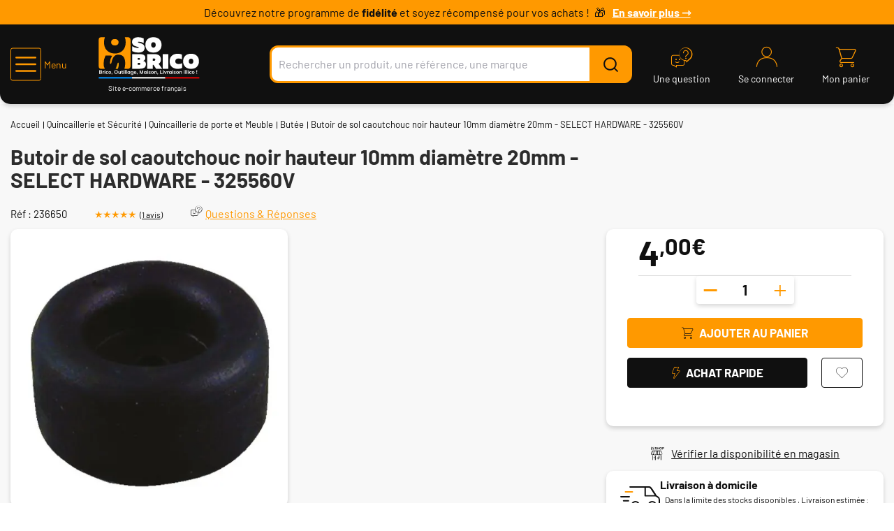

--- FILE ---
content_type: text/html;charset=utf-8
request_url: https://www.sobrico.com/p/strauss-butoir-sol-strauss-caoutchouc-noir-325560v_SKUM49004.html
body_size: 31597
content:
<!DOCTYPE html>
<html class="no-js" lang="fr"><head><meta http-equiv="X-UA-Compatible" content="IE=edge">
<meta name="viewport" content="width=device-width,initial-scale=1.0"/>
<link rel="shortcut icon" type="image/png" href="/INTERSHOP/static/WFS/AFDB-SoBrico-Site/-/-/fr_FR/assets/sobrico/medias/favicon.ico">
<link rel="apple-touch-icon" sizes="180x180" href="/INTERSHOP/static/WFS/AFDB-SoBrico-Site/-/-/fr_FR/assets/sobrico/medias/apple-touch-icon.png">
<link rel="icon" type="image/png" sizes="32x32" href="/INTERSHOP/static/WFS/AFDB-SoBrico-Site/-/-/fr_FR/assets/sobrico/medias/favicon-32x32.png">
<link rel="icon" type="image/png" sizes="16x16" href="/INTERSHOP/static/WFS/AFDB-SoBrico-Site/-/-/fr_FR/assets/sobrico/medias/favicon-16x16.png">
<link rel="mask-icon" href="/INTERSHOP/static/WFS/AFDB-SoBrico-Site/-/-/fr_FR/assets/sobrico/medias/safari-pinned-tab.svg" color="#5bbad5">
<meta name="msapplication-TileColor" content="#da532c">
<meta name="theme-color" content="#ffffff">

<link rel="preconnect" href="https://www.googletagmanager.com"><meta name="robots" content="index,follow" /><title>Butoir de sol caoutchouc noir hauteur 10mm diam&egrave;tre 20mm - SELECT HARDWARE - 325560V</title><meta name="description" content="Butoir de sol caoutchouc noir hauteur 10mm diam&egrave;tre 20mm - SELECT HARDWARE - 325560V ✓ En stock ✓ But&eacute;e &agrave; prix imbattable ✓ Livraison gratuite en 24h chrono" /><link rel="canonical" href="https://www.sobrico.com/p/select-hardware-butoir-sol-select-hardware-caoutchouc-noir-325560v_SKUM49004.html" /><script type="application/ld+json" data-qa="structuredDataProductGroupSEO"></script>
<script type="application/ld+json" data-qa="structuredDataProductSEO">
{
"@context": "https://schema.org/",
"@type": "Product",
"name": "Butoir de sol caoutchouc noir hauteur 10mm diamètre 20mm - SELECT HARDWARE - 325560V",
"image": [

"https:\/\/res.cloudinary.com\/afdb\/image\/upload\/s--jKbFU2io--\/c_pad,dpr_auto,f_auto,h_240,w_240\/v1\/afdb-fr\/AFD_260949_.jpeg"
],
"description": "<p>Le butoir de sol de la marque Select Hardware est équipé d'une butée en caoutchouc qui offre une grande capacité d'absorption des chocs. Cette caractéristique clé protège non seulement la porte et le mur des impacts violents mais réduit également le bruit des portes qui claquent, contribuant ainsi à un environnement domestique plus calme et plus agréable. Sa capacité à amortir les chocs préserve également l'intégrité des surfaces, prolongeant leur durée de vie.<\/p>\n<p>Avec son design épuré et sa couleur noire, le butoir de sol de Select Hardware s'intègre discrètement à toute décoration intérieure sans détourner l'attention des éléments stylistiques de la pièce. Cette approche minimaliste ne se limite pas seulement à l'apparence ; elle est également fonctionnelle, permettant au butoir de remplir son rôle sans complication. La simplicité du design facilite également l'installation, ce qui permet aux propriétaires d'éviter les tracas d'une fixation complexe.<\/p>\n<p> <\/p>\n<p><b>Caractéristiques techniques :<\/b><\/p>\n<ul>\n<li>Matière : caoutchouc<\/li>\n<li>Finition : noir<\/li>\n<li>Diamètre : 20 mm<\/li>\n<li>Hauteur : 10 mm<\/li>\n<\/ul>",
"sku": "236650",
"mpn": "325560V",
"gtin":"3030092350230",
"brand": {
"@type": "Brand",
"name": "SELECT HARDWARE"
},

"aggregateRating":{
"ratingValue":"5.0",
"reviewCount":"1",
"@type":"AggregateRating"
},

"offers": {
"@type": "Offer",
"url": "https:\/\/www.sobrico.com\/p\/select-hardware-325560v-butoir-sol-caoutchouc-noir-hauteur-10mm-diametre-20mm-select-hardware-325560v_SKU236650.html", 
"priceCurrency": "EUR",
"price": "4.0",
"priceValidUntil": "2026-12-31",
"itemCondition": "https://schema.org/NewCondition",
"availability": "https://schema.org/InStock",
"hasMerchantReturnPolicy": {
"@type": "MerchantReturnPolicy",
"applicableCountry": "FR",
"returnPolicyCategory": "https://schema.org/MerchantReturnFiniteReturnWindow",
"merchantReturnDays": 14,
"returnMethod": "https://schema.org/ReturnByMail",
"returnFees": "https://schema.org/FreeReturn",
"refundType": "https://schema.org/FullRefund"
}
}

,"review": [

{
"@type": "Review",
"reviewBody": "Parfait rien à ajouter",
"datePublished": "2021-02-23 20:39:23",
"author": {
"@type": "Person",
"name": "STEPHANE VACHER"
},
"reviewRating": {
"@type": "Rating",
"ratingValue": 5
}
}
]

}
</script><script type="application/ld+json" data-qa="structuredDataBreadcrumbSEO">
{
"@context": "https://schema.org",
"@type": "BreadcrumbList",
"itemListElement": [
{
"@type": "ListItem",
"position": 1,
"name": "Accueil",
"item": "https:\/\/www.sobrico.com\/"
},
{
"@type": "ListItem",
"position": 2,
"name": "Quincaillerie et Sécurité",
"item": "https:\/\/www.sobrico.com\/quincaillerie-securite_C70939.html"
},
{
"@type": "ListItem",
"position": 3,
"name": "Quincaillerie de porte et Meuble",
"item": "https:\/\/www.sobrico.com\/quincaillerie-securite\/quincaillerie-porte-meuble_C70939_71163.html"
},
{
"@type": "ListItem",
"position": 4,
"name": "Butée",
"item": "https:\/\/www.sobrico.com\/quincaillerie-securite\/quincaillerie-porte-meuble\/butee_C70939_71618.html"
}
,{
"@type": "ListItem",
"position": 5,
"name": "Butoir de sol caoutchouc noir hauteur 10mm diamètre 20mm - SELECT HARDWARE - 325560V",
"item": "https:\/\/www.sobrico.com\/p\/select-hardware-325560v-butoir-sol-caoutchouc-noir-hauteur-10mm-diametre-20mm-select-hardware-325560v_SKU236650.html"
}

]
}
</script><meta property="og:type" content="product">
<meta property="og:url" content="https:&#47;&#47;www.sobrico.com&#47;p&#47;select-hardware-325560v-butoir-sol-caoutchouc-noir-hauteur-10mm-diametre-20mm-select-hardware-325560v_SKU236650.html">
<meta property="og:title" content="Butoir de sol caoutchouc noir hauteur 10mm diam&egrave;tre 20mm - SELECT HARDWARE - 325560V sur SOBRICO.COM">
<meta property="og:site_name" content="Sobrico - Bricolage, Outillage, Quincaillerie, Jardin">
<meta property="og:description" content="Butoir de sol caoutchouc noir hauteur 10mm diam&egrave;tre 20mm - SELECT HARDWARE - 325560V ✓ En stock ✓ But&eacute;e &agrave; prix imbattable ✓ Livraison gratuite en 24h chrono"><meta property="og:image" content="https:&#47;&#47;res.cloudinary.com&#47;afdb&#47;image&#47;upload&#47;s--jKbFU2io--&#47;c_pad,dpr_auto,f_auto,h_240,w_240&#47;v1&#47;afdb-fr&#47;AFD_260949_.jpeg">
<meta property="og:image:width" content="240">
<meta property="og:image:height" content="240">
<meta property="og:image:alt" content="Butoir de sol caoutchouc noir hauteur 10mm diam&egrave;tre 20mm - SELECT HARDWARE - 325560V pas cher"><meta property="product:pretax_price:amount" content="3.33">
<meta property="product:pretax_price:currency" content="EUR"><meta property="product:price:amount" content="4.0">
<meta property="product:price:currency" content="EUR"><link rel="stylesheet" href="/INTERSHOP/static/WFS/AFDB-SoBrico-Site/-/-/fr_FR/assets/sobrico/css/sobrico.ac66a1099d4c73eb1c80.css"><script src="/INTERSHOP/static/WFS/AFDB-SoBrico-Site/-/-/fr_FR/assets/sobrico/js/runtime.f427ff916c8b0c641c68.bundle.js"></script><script src="/INTERSHOP/static/WFS/AFDB-SoBrico-Site/-/-/fr_FR/assets/sobrico/js/sobrico.03c5f11e8f518c3e81d9.bundle.js"></script>
<script>
$(document).ready(function(){
(function($) {
$.fn.bootstrapValidator.i18n.forbiddensymbols = $.extend($.fn.bootstrapValidator.i18n.forbiddensymbols || {}, {
'default': 'Your input contains forbidden symbols.'
});
$.fn.bootstrapValidator.validators.forbiddensymbols = {
enableByHtml5: function($field) {
return (undefined !== $field.attr('forbiddensymbols'));
},
/**
* Return true if and only if the input value is a valid name
*
* @param {BootstrapValidator} validator Validate plugin instance
* @param {jQuery} $field Field element
* @param {Object} [options]
* @returns {Boolean}
*/
validate: function(validator, $field, options) {
var value = $field.val();
if (value === '') {
return true;
}
var forbiddenSymbolsRegExp = /^[^\<\>\&\@\;\%\*\#\|\_\[\]\!\?\~\+\{\}\(\)\:]*$/;
return forbiddenSymbolsRegExp.test(value);
}
};
}(window.jQuery));
});
</script><script type="text/javascript">
if (typeof RetailShop === 'undefined') {var RetailShop = {}};
RetailShop.URLs = {};
RetailShop.URLs.getProductComponents = "https://www.sobrico.com/INTERSHOP/web/WFS/AFDB-SoBrico-Site/fr_FR/-/EUR/ViewProduct-RenderProductComponents?CatalogID=70939&CategoryName=71618"; // additional params: SKU, cid, [cid, cid, ...]
RetailShop.URLs.getRecommendedProducts = "https://www.sobrico.com/INTERSHOP/web/WFS/AFDB-SoBrico-Site/fr_FR/-/EUR/ViewProductRecommendation-Start"; // params: SKU, ContextViewId
RetailShop.URLs.getRecommendationSession = "https://www.sobrico.com/INTERSHOP/web/WFS/AFDB-SoBrico-Site/fr_FR/-/EUR/ViewProductRecommendation-GetSessionData"; // no params
RetailShop.URLs.loginPage = "https://www.sobrico.com/connexion.html";
const REST_WEB_ADAPTER = '/INTERSHOP/rest';
const CURRENT_DOMAIN = 'AFDB-SoBrico-Site';
const SERVER_GROUP = 'WFS';
const LOCALE = '';
window.USER_UUID = 'Sobrico';
</script><!-- import googlefont -->
<style type="text/css">@font-face {font-family:Barlow;font-style:normal;font-weight:400;src:url(/cf-fonts/s/barlow/5.0.11/vietnamese/400/normal.woff2);unicode-range:U+0102-0103,U+0110-0111,U+0128-0129,U+0168-0169,U+01A0-01A1,U+01AF-01B0,U+0300-0301,U+0303-0304,U+0308-0309,U+0323,U+0329,U+1EA0-1EF9,U+20AB;font-display:swap;}@font-face {font-family:Barlow;font-style:normal;font-weight:400;src:url(/cf-fonts/s/barlow/5.0.11/latin/400/normal.woff2);unicode-range:U+0000-00FF,U+0131,U+0152-0153,U+02BB-02BC,U+02C6,U+02DA,U+02DC,U+0304,U+0308,U+0329,U+2000-206F,U+2074,U+20AC,U+2122,U+2191,U+2193,U+2212,U+2215,U+FEFF,U+FFFD;font-display:swap;}@font-face {font-family:Barlow;font-style:normal;font-weight:400;src:url(/cf-fonts/s/barlow/5.0.11/latin-ext/400/normal.woff2);unicode-range:U+0100-02AF,U+0304,U+0308,U+0329,U+1E00-1E9F,U+1EF2-1EFF,U+2020,U+20A0-20AB,U+20AD-20CF,U+2113,U+2C60-2C7F,U+A720-A7FF;font-display:swap;}@font-face {font-family:Barlow;font-style:normal;font-weight:700;src:url(/cf-fonts/s/barlow/5.0.11/latin/700/normal.woff2);unicode-range:U+0000-00FF,U+0131,U+0152-0153,U+02BB-02BC,U+02C6,U+02DA,U+02DC,U+0304,U+0308,U+0329,U+2000-206F,U+2074,U+20AC,U+2122,U+2191,U+2193,U+2212,U+2215,U+FEFF,U+FFFD;font-display:swap;}@font-face {font-family:Barlow;font-style:normal;font-weight:700;src:url(/cf-fonts/s/barlow/5.0.11/latin-ext/700/normal.woff2);unicode-range:U+0100-02AF,U+0304,U+0308,U+0329,U+1E00-1E9F,U+1EF2-1EFF,U+2020,U+20A0-20AB,U+20AD-20CF,U+2113,U+2C60-2C7F,U+A720-A7FF;font-display:swap;}@font-face {font-family:Barlow;font-style:normal;font-weight:700;src:url(/cf-fonts/s/barlow/5.0.11/vietnamese/700/normal.woff2);unicode-range:U+0102-0103,U+0110-0111,U+0128-0129,U+0168-0169,U+01A0-01A1,U+01AF-01B0,U+0300-0301,U+0303-0304,U+0308-0309,U+0323,U+0329,U+1EA0-1EF9,U+20AB;font-display:swap;}</style><style type="text/css">/* =========================
   SOBRICO – BANDEAU SLIDER
   ========================= */

/* =========================
   CONTENEUR BANDEAU
   ========================= */
.sobrico-banner-slider {
  width: 100%;
  height: 35px;
  background-color: #ff9900;
  display: flex;
  align-items: center;
  justify-content: center;
  text-align: center;
  color: #101010;
  font-size: 16px;
  overflow: hidden;
  position: relative;
}

.sobrico-slider-content {
  position: relative;
  width: 100%;
  max-width: 1200px;
  height: 35px;
  display: flex;
  align-items: center;
  justify-content: center;
  line-height: 35px;
}

/* =========================
   SLIDES
   ========================= */
.sobrico-slide {
  position: absolute;
  top: 0;
  left: 0;
  width: 100%;
  height: 35px;

  display: none;
  align-items: center;
  justify-content: center;
  text-align: center;

  transition: opacity 0.5s ease-in-out;
}

.sobrico-slide.active {
  display: flex;
  opacity: 1;
}

/* =========================
   LIENS
   ========================= */
.sobrico-banner-link {
  color: #ffffff;
  text-decoration: underline;
  margin-left: 10px;
}

/* =========================
   EMOJIS / PICTOS
   ========================= */



.slide1-text::after {
  content: "\01F381";
  margin-left: 4px;
}

/* Slide paiement */
.slide2-text::before {
  content: "\01F4B3";
  margin-right: 4px;
}

/* Slide retours */
.slide3-text::before {
  content: "\01F4E6";
  margin-right: 4px;
}

/* =========================
   LOGO ALMA
   ========================= */
.sobrico-alma-logo {
  height: 20px;
  margin-left: 8px;
  vertical-align: middle;
}

/* =========================
   RESPONSIVE
   ========================= */
@media (max-width: 768px) {
  .sobrico-banner-slider {
    font-size: 14px;
  }
  .sobrico-alma-logo {
    height: 18px;
  }
}

@media (max-width: 480px) {
  .sobrico-banner-slider {
    font-size: 12px;
  }
  .sobrico-alma-logo {
    height: 16px;
  }
}
</style><script type="text/javascript">
window.cssDir = "/INTERSHOP/static/WFS/AFDB-SoBrico-Site/-/-/fr_FR/css/";
window.imgDir = "/INTERSHOP/static/WFS/AFDB-SoBrico-Site/-/-/fr_FR/images/";
</script>









<!-- Google Tag Manager -->
<script>(function(w,d,s,l,i){w[l]=w[l]||[];w[l].push({'gtm.start':
new Date().getTime(),event:'gtm.js'});var f=d.getElementsByTagName(s)[0],
j=d.createElement(s),dl=l!='dataLayer'?'&l='+l:'';j.async=true;j.src=
'//www.googletagmanager.com/gtm.js?id='+i+dl;f.parentNode.insertBefore(j,f);
})(window,document,'script','dataLayer','GTM-NPCW5WR');</script>
<!-- End Google Tag Manager --> <script type="text/javascript">
window.dataLayer = window.dataLayer || [];
dataLayer.push({
"env": {
"name": "prod_live"
}
});
</script></head>
<body 
data-spy="scroll" data-target=".navbar" data-offset="250"
data-workingtemplate="page&#47;ProductPage"
>
<!-- Google Tag Manager (noscript) -->
<noscript><iframe src="https://www.googletagmanager.com/ns.html?id=GTM-NPCW5WR" height="0" width="0" style="display:none;visibility:hidden"></iframe></noscript>
<!-- End Google Tag Manager (noscript) --><noscript>
<div class="system-notification">
<div class="container">
<div class="row">
<div class="col-sm-12">
<div class="system-notification-icon">
</div>
<div class="system-notification-text">
<p>Il semble que JavaScript est d&eacute;sactiv&eacute; dans votre navigateur.</p>
<p>Pour utiliser ce site Web, JavaScript doit être activé dans votre navigateur.</p>
<p>Veuillez activer JavaScript et recharger cette page.</p>
</div>
</div>
</div>
</div>
</div>
</noscript><div id="disabled-cookies-warning" style="display: none;">
<div class="system-notification">
<div class="container">
<div class="row">
<div class="col-sm-12">
<div class="system-notification-icon">
</div>
<div class="system-notification-text">
<p>Il semble que votre navigateur a d&eacute;sactiv&eacute; les cookies.</p>
<p>Le site Web exige que votre navigateur active les cookies pour ouvrir une session.</p>
<p>Veuillez activer les cookies et recharger cette page.</p>
</div>
</div>
</div>
</div>
</div>
<script type="text/javascript">
(function cookieTest(){
var name = 'cookie_test';
if(location.protocol == 'https:') {
document.cookie = name + '=; Secure; SameSite=None;';
} else {
document.cookie = name + '=;';
}
if (document.cookie.indexOf(name) == -1) {
$('#disabled-cookies-warning').show();
}
document.cookie = name + '=; expires=Thu, 01-Jan-70 00:00:01 GMT;';
})();
</script>
</div><div class="hidden"></div>
<header data-testing-id="page-header" class="sticky top hidden-print"><script type="text/javascript">
var _cms = new Object();
_cms.webRoot = "/INTERSHOP/static/WFS/AFDB-SoBrico-Site/-/-/fr_FR";
_cms.contentURL = "/INTERSHOP/static/WFS/AFDB-SoBrico-Site/-/-/fr_FR/";
</script><div class="UDPC"><div class="hidden-xs">
  <div class="sobrico-banner-slider">
    <div class="sobrico-slider-content">

      <!-- Slide pour le programme de fidélité -->
      <div id="sobrico-slide1" class="sobrico-slide active">
        <span class="slide1-text">
         
          Découvrez notre programme de <strong>fidélité</strong> et soyez récompensé pour vos achats !
        </span>
        <a class="sobrico-banner-link" href="https://www.sobrico.com/page/programme-fidelite.html">
          <strong>En savoir plus ⇾</strong>
        </a>
      </div>

      <!-- Slide pour le paiement en 3 ou 4 fois -->
      <div id="sobrico-slide2" class="sobrico-slide">
        <span class="slide2-text">
          Payez en 3 ou 4 fois <strong>sans frais</strong> avec
        </span>
        <img
          class="sobrico-alma-logo"
          src="https://res.cloudinary.com/afdb/image/upload/v1730985374/sobrico-com/evenement/Alma-logo-blanc.svg"
          alt="Alma"
        />
      </div>

      <!-- Slide pour le retour 100 jours -->
      <div id="sobrico-slide3" class="sobrico-slide">
        <span class="slide3-text">
          Retours sous 14 jours
        </span>
      </div>

    </div>
  </div>
</div>
<script type="text/javascript">// slider.js
document.addEventListener("DOMContentLoaded", function() {
  const slides = document.querySelectorAll(".sobrico-slide");
  let currentSlide = 0;

  function changeSlide() {
    slides[currentSlide].classList.remove("active");
    currentSlide = (currentSlide + 1) % slides.length;
    slides[currentSlide].classList.add("active");
  }

  setInterval(changeSlide, 5000); // Changer toutes les 5 secondes
});
</script></div><div class="header-top">
<div class="block header-mobile-burger md:hidden ">
<a role="button" data-panels-trigger="panels_nav" class="icon icon-menu-burger !flex items-center" aria-hidden="true"><span class="ml-1 text-14">Menu</span></a>
<div class="hidden">
<ul data-panels-target="navigation">
<li class="level-li">
<a class="level-all" href="https://www.sobrico.com/produits.html">Voir tous les produits</a>
</li>




<li class="level-li ">
<a data-parent="Nos produits"
data-current="Outillage &agrave; main"
data-depth="0"
data-item="true"
class=" level-a
level-a-icon level-a-next
"
href="https://www.sobrico.com/outillage-main_C70932.html"
data-testing-id="70932-link"
><img class="picto" src="/INTERSHOP/static/WFS/AFDB-SoBrico-Site/-/AFDB/fr_FR/catalogs/icons/outillage-main.svg" alt="" loading="lazy">Outillage &agrave; main<span class="next icon-arrows-right" data-next="true" aria-hidden="true"></span></a>




<ul class="1 "><li class="level-li 1-item"><a class="level-a-70932 level-a  level-a-next"

href="https://www.sobrico.com/outillage-main/outil-frapper_C70932_71096.html"

data-parent="Outillage &agrave; main"
data-current="Outil &agrave; frapper"
data-depth="1"
data-item="true"
data-testing-id="71096-link"
data-call-subcategories="https://www.sobrico.com/INTERSHOP/web/WFS/AFDB-SoBrico-Site/fr_FR/-/EUR/IncludeNavigation-GetSubCategories?CatalogID=70932&CategoryName=71096"
>Outil &agrave; frapper<span class="next icon-arrows-right" data-next="true"></span>
</a></li><li class="level-li 1-item"><a class="level-a-70932 level-a  level-a-next"

href="https://www.sobrico.com/outillage-main/filetage-taraudage_C70932_71097.html"

data-parent="Outillage &agrave; main"
data-current="Filetage et taraudage"
data-depth="1"
data-item="true"
data-testing-id="71097-link"
data-call-subcategories="https://www.sobrico.com/INTERSHOP/web/WFS/AFDB-SoBrico-Site/fr_FR/-/EUR/IncludeNavigation-GetSubCategories?CatalogID=70932&CategoryName=71097"
>Filetage et taraudage<span class="next icon-arrows-right" data-next="true"></span>
</a></li><li class="level-li 1-item"><a class="level-a-70932 level-a  level-a-next"

href="https://www.sobrico.com/outillage-main/mesure-tracage_C70932_71098.html"

data-parent="Outillage &agrave; main"
data-current="Mesure et tra&ccedil;age"
data-depth="1"
data-item="true"
data-testing-id="71098-link"
data-call-subcategories="https://www.sobrico.com/INTERSHOP/web/WFS/AFDB-SoBrico-Site/fr_FR/-/EUR/IncludeNavigation-GetSubCategories?CatalogID=70932&CategoryName=71098"
>Mesure et tra&ccedil;age<span class="next icon-arrows-right" data-next="true"></span>
</a></li><li class="level-li 1-item"><a class="level-a-70932 level-a  level-a-next"

href="https://www.sobrico.com/outillage-main/pince-tenaille-coupe-boulon_C70932_71099.html"

data-parent="Outillage &agrave; main"
data-current="Pince et tenaille et coupe-boulon"
data-depth="1"
data-item="true"
data-testing-id="71099-link"
data-call-subcategories="https://www.sobrico.com/INTERSHOP/web/WFS/AFDB-SoBrico-Site/fr_FR/-/EUR/IncludeNavigation-GetSubCategories?CatalogID=70932&CategoryName=71099"
>Pince et tenaille et coupe-boulon<span class="next icon-arrows-right" data-next="true"></span>
</a></li><li class="level-li 1-item"><a class="level-a-70932 level-a  level-a-next"

href="https://www.sobrico.com/outillage-main/outil-decoupe_C70932_71100.html"

data-parent="Outillage &agrave; main"
data-current="Outil de d&eacute;coupe"
data-depth="1"
data-item="true"
data-testing-id="71100-link"
data-call-subcategories="https://www.sobrico.com/INTERSHOP/web/WFS/AFDB-SoBrico-Site/fr_FR/-/EUR/IncludeNavigation-GetSubCategories?CatalogID=70932&CategoryName=71100"
>Outil de d&eacute;coupe<span class="next icon-arrows-right" data-next="true"></span>
</a></li><li class="level-li 1-item"><a class="level-a-70932 level-a  level-a-next"

href="https://www.sobrico.com/outillage-main/marteau-maillet-massette_C70932_71101.html"

data-parent="Outillage &agrave; main"
data-current="Marteau, maillet et massette"
data-depth="1"
data-item="true"
data-testing-id="71101-link"
data-call-subcategories="https://www.sobrico.com/INTERSHOP/web/WFS/AFDB-SoBrico-Site/fr_FR/-/EUR/IncludeNavigation-GetSubCategories?CatalogID=70932&CategoryName=71101"
>Marteau, maillet et massette<span class="next icon-arrows-right" data-next="true"></span>
</a></li><li class="level-li 1-item"><a class="level-a-70932 level-a  level-a-next"

href="https://www.sobrico.com/outillage-main/tournevis_C70932_71102.html"

data-parent="Outillage &agrave; main"
data-current="Tournevis"
data-depth="1"
data-item="true"
data-testing-id="71102-link"
data-call-subcategories="https://www.sobrico.com/INTERSHOP/web/WFS/AFDB-SoBrico-Site/fr_FR/-/EUR/IncludeNavigation-GetSubCategories?CatalogID=70932&CategoryName=71102"
>Tournevis<span class="next icon-arrows-right" data-next="true"></span>
</a></li><li class="level-li 1-item"><a class="level-a-70932 level-a  level-a-next"

href="https://www.sobrico.com/outillage-main/outil-finition_C70932_71103.html"

data-parent="Outillage &agrave; main"
data-current="Outil de finition"
data-depth="1"
data-item="true"
data-testing-id="71103-link"
data-call-subcategories="https://www.sobrico.com/INTERSHOP/web/WFS/AFDB-SoBrico-Site/fr_FR/-/EUR/IncludeNavigation-GetSubCategories?CatalogID=70932&CategoryName=71103"
>Outil de finition<span class="next icon-arrows-right" data-next="true"></span>
</a></li><li class="level-li 1-item"><a class="level-a-70932 level-a  level-a-next"

href="https://www.sobrico.com/outillage-main/outil-applique_C70932_71104.html"

data-parent="Outillage &agrave; main"
data-current="Outil d&#39;applique"
data-depth="1"
data-item="true"
data-testing-id="71104-link"
data-call-subcategories="https://www.sobrico.com/INTERSHOP/web/WFS/AFDB-SoBrico-Site/fr_FR/-/EUR/IncludeNavigation-GetSubCategories?CatalogID=70932&CategoryName=71104"
>Outil d&#39;applique<span class="next icon-arrows-right" data-next="true"></span>
</a></li><li class="level-li 1-item"><a class="level-a-70932 level-a  level-a-next"

href="https://www.sobrico.com/outillage-main/cle-douille_C70932_71105.html"

data-parent="Outillage &agrave; main"
data-current="Cl&eacute; et douille"
data-depth="1"
data-item="true"
data-testing-id="71105-link"
data-call-subcategories="https://www.sobrico.com/INTERSHOP/web/WFS/AFDB-SoBrico-Site/fr_FR/-/EUR/IncludeNavigation-GetSubCategories?CatalogID=70932&CategoryName=71105"
>Cl&eacute; et douille<span class="next icon-arrows-right" data-next="true"></span>
</a></li><li class="level-li 1-item"><a class="level-a-70932 level-a  level-a-next"

href="https://www.sobrico.com/outillage-main/amenagement-atelier_C70932_71106.html"

data-parent="Outillage &agrave; main"
data-current="Am&eacute;nagement de l&#39;atelier"
data-depth="1"
data-item="true"
data-testing-id="71106-link"
data-call-subcategories="https://www.sobrico.com/INTERSHOP/web/WFS/AFDB-SoBrico-Site/fr_FR/-/EUR/IncludeNavigation-GetSubCategories?CatalogID=70932&CategoryName=71106"
>Am&eacute;nagement de l&#39;atelier<span class="next icon-arrows-right" data-next="true"></span>
</a></li><li class="level-li 1-item"><a class="level-a-70932 level-a  level-a-next"

href="https://www.sobrico.com/outillage-main/materiel-chantier_C70932_71107.html"

data-parent="Outillage &agrave; main"
data-current="Materiel de chantier"
data-depth="1"
data-item="true"
data-testing-id="71107-link"
data-call-subcategories="https://www.sobrico.com/INTERSHOP/web/WFS/AFDB-SoBrico-Site/fr_FR/-/EUR/IncludeNavigation-GetSubCategories?CatalogID=70932&CategoryName=71107"
>Materiel de chantier<span class="next icon-arrows-right" data-next="true"></span>
</a></li><li class="level-li 1-item"><a class="level-a-70932 level-a  level-a-next"

href="https://www.sobrico.com/outillage-main/outillage-specialise_C70932_71748.html"

data-parent="Outillage &agrave; main"
data-current="Outillage sp&eacute;cialis&eacute;"
data-depth="1"
data-item="true"
data-testing-id="71748-link"
data-call-subcategories="https://www.sobrico.com/INTERSHOP/web/WFS/AFDB-SoBrico-Site/fr_FR/-/EUR/IncludeNavigation-GetSubCategories?CatalogID=70932&CategoryName=71748"
>Outillage sp&eacute;cialis&eacute;<span class="next icon-arrows-right" data-next="true"></span>
</a></li><li class="level-li 1-item"><a class="level-a-70932 level-a  level-a-next"

href="https://www.sobrico.com/outillage-main/articles-outillage-main-plus-recherches_C70932_topSearchOutillageamain.html"

data-parent="Outillage &agrave; main"
data-current="Les articles d&#39;outillage &agrave; main les plus recherch&eacute;s"
data-depth="1"
data-item="true"
data-testing-id="topSearchOutillageamain-link"
data-call-subcategories="https://www.sobrico.com/INTERSHOP/web/WFS/AFDB-SoBrico-Site/fr_FR/-/EUR/IncludeNavigation-GetSubCategories?CatalogID=70932&CategoryName=topSearchOutillageamain"
>Les articles d&#39;outillage &agrave; main les plus recherch&eacute;s<span class="next icon-arrows-right" data-next="true"></span>
</a></li></ul></li><li class="level-li ">
<a data-parent="Nos produits"
data-current="Outillage &eacute;lectroportatif"
data-depth="0"
data-item="true"
class=" level-a
level-a-icon level-a-next
"
href="https://www.sobrico.com/outillage-electroportatif_C70933.html"
data-testing-id="70933-link"
><img class="picto" src="/INTERSHOP/static/WFS/AFDB-SoBrico-Site/-/AFDB/fr_FR/catalogs/icons/electroportatif.svg" alt="" loading="lazy">Outillage &eacute;lectroportatif<span class="next icon-arrows-right" data-next="true" aria-hidden="true"></span></a>




<ul class="1 "><li class="level-li 1-item"><a class="level-a-70933 level-a  level-a-next"

href="https://www.sobrico.com/outillage-electroportatif/perceuse-visseuse-boulonneuse_C70933_71109.html"

data-parent="Outillage &eacute;lectroportatif"
data-current="Perceuse, visseuse et boulonneuse"
data-depth="1"
data-item="true"
data-testing-id="71109-link"
data-call-subcategories="https://www.sobrico.com/INTERSHOP/web/WFS/AFDB-SoBrico-Site/fr_FR/-/EUR/IncludeNavigation-GetSubCategories?CatalogID=70933&CategoryName=71109"
>Perceuse, visseuse et boulonneuse<span class="next icon-arrows-right" data-next="true"></span>
</a></li><li class="level-li 1-item"><a class="level-a-70933 level-a  level-a-next"

href="https://www.sobrico.com/outillage-electroportatif/meuleuse-rainureuse-surfaceuse_C70933_71110.html"

data-parent="Outillage &eacute;lectroportatif"
data-current="Meuleuse, rainureuse et surfaceuse"
data-depth="1"
data-item="true"
data-testing-id="71110-link"
data-call-subcategories="https://www.sobrico.com/INTERSHOP/web/WFS/AFDB-SoBrico-Site/fr_FR/-/EUR/IncludeNavigation-GetSubCategories?CatalogID=70933&CategoryName=71110"
>Meuleuse, rainureuse et surfaceuse<span class="next icon-arrows-right" data-next="true"></span>
</a></li><li class="level-li 1-item"><a class="level-a-70933 level-a  level-a-next"

href="https://www.sobrico.com/outillage-electroportatif/decoupeuse-disque-tronconneuse-materiaux_C70933_71111.html"

data-parent="Outillage &eacute;lectroportatif"
data-current="D&eacute;coupeuse &agrave; disque et tron&ccedil;onneuse &agrave; mat&eacute;riaux"
data-depth="1"
data-item="true"
data-testing-id="71111-link"
data-call-subcategories="https://www.sobrico.com/INTERSHOP/web/WFS/AFDB-SoBrico-Site/fr_FR/-/EUR/IncludeNavigation-GetSubCategories?CatalogID=70933&CategoryName=71111"
>D&eacute;coupeuse &agrave; disque et tron&ccedil;onneuse &agrave; mat&eacute;riaux<span class="next icon-arrows-right" data-next="true"></span>
</a></li><li class="level-li 1-item"><a class="level-a-70933 level-a  level-a-next"

href="https://www.sobrico.com/outillage-electroportatif/marteau-perforateur-marteau-piqueur-foreuse-malaxeur_C70933_71112.html"

data-parent="Outillage &eacute;lectroportatif"
data-current="Marteau-perforateur, marteau-piqueur, foreuse et malaxeur"
data-depth="1"
data-item="true"
data-testing-id="71112-link"
data-call-subcategories="https://www.sobrico.com/INTERSHOP/web/WFS/AFDB-SoBrico-Site/fr_FR/-/EUR/IncludeNavigation-GetSubCategories?CatalogID=70933&CategoryName=71112"
>Marteau-perforateur, marteau-piqueur, foreuse et malaxeur<span class="next icon-arrows-right" data-next="true"></span>
</a></li><li class="level-li 1-item"><a class="level-a-70933 level-a  level-a-next"

href="https://www.sobrico.com/outillage-electroportatif/scie-sauteuse-scie-sabre_C70933_71113.html"

data-parent="Outillage &eacute;lectroportatif"
data-current="Scie sauteuse et scie sabre"
data-depth="1"
data-item="true"
data-testing-id="71113-link"
data-call-subcategories="https://www.sobrico.com/INTERSHOP/web/WFS/AFDB-SoBrico-Site/fr_FR/-/EUR/IncludeNavigation-GetSubCategories?CatalogID=70933&CategoryName=71113"
>Scie sauteuse et scie sabre<span class="next icon-arrows-right" data-next="true"></span>
</a></li><li class="level-li 1-item"><a class="level-a-70933 level-a  level-a-next"

href="https://www.sobrico.com/outillage-electroportatif/scie-circulaire-scie-plongeante_C70933_71114.html"

data-parent="Outillage &eacute;lectroportatif"
data-current="Scie circulaire et scie plongeante"
data-depth="1"
data-item="true"
data-testing-id="71114-link"
data-call-subcategories="https://www.sobrico.com/INTERSHOP/web/WFS/AFDB-SoBrico-Site/fr_FR/-/EUR/IncludeNavigation-GetSubCategories?CatalogID=70933&CategoryName=71114"
>Scie circulaire et scie plongeante<span class="next icon-arrows-right" data-next="true"></span>
</a></li><li class="level-li 1-item"><a class="level-a-70933 level-a  level-a-next"

href="https://www.sobrico.com/outillage-electroportatif/scie-stationnaire-touret-meuler_C70933_71115.html"

data-parent="Outillage &eacute;lectroportatif"
data-current="Scie stationnaire et touret &agrave; meuler"
data-depth="1"
data-item="true"
data-testing-id="71115-link"
data-call-subcategories="https://www.sobrico.com/INTERSHOP/web/WFS/AFDB-SoBrico-Site/fr_FR/-/EUR/IncludeNavigation-GetSubCategories?CatalogID=70933&CategoryName=71115"
>Scie stationnaire et touret &agrave; meuler<span class="next icon-arrows-right" data-next="true"></span>
</a></li><li class="level-li 1-item"><a class="level-a-70933 level-a  level-a-next"

href="https://www.sobrico.com/outillage-electroportatif/ponceuse-rabot_C70933_71116.html"

data-parent="Outillage &eacute;lectroportatif"
data-current="Ponceuse et rabot"
data-depth="1"
data-item="true"
data-testing-id="71116-link"
data-call-subcategories="https://www.sobrico.com/INTERSHOP/web/WFS/AFDB-SoBrico-Site/fr_FR/-/EUR/IncludeNavigation-GetSubCategories?CatalogID=70933&CategoryName=71116"
>Ponceuse et rabot<span class="next icon-arrows-right" data-next="true"></span>
</a></li><li class="level-li 1-item"><a class="level-a-70933 level-a  level-a-next"

href="https://www.sobrico.com/outillage-electroportatif/fraiseuse-defonceuse-lamelleuse-affleureuse_C70933_71117.html"

data-parent="Outillage &eacute;lectroportatif"
data-current="Fraiseuse, d&eacute;fonceuse, lamelleuse et affleureuse"
data-depth="1"
data-item="true"
data-testing-id="71117-link"
data-call-subcategories="https://www.sobrico.com/INTERSHOP/web/WFS/AFDB-SoBrico-Site/fr_FR/-/EUR/IncludeNavigation-GetSubCategories?CatalogID=70933&CategoryName=71117"
>Fraiseuse, d&eacute;fonceuse, lamelleuse et affleureuse<span class="next icon-arrows-right" data-next="true"></span>
</a></li><li class="level-li 1-item"><a class="level-a-70933 level-a  level-a-next"

href="https://www.sobrico.com/outillage-electroportatif/cloueur-compresseur-pince_C70933_71118.html"

data-parent="Outillage &eacute;lectroportatif"
data-current="Cloueur, compresseur et pince"
data-depth="1"
data-item="true"
data-testing-id="71118-link"
data-call-subcategories="https://www.sobrico.com/INTERSHOP/web/WFS/AFDB-SoBrico-Site/fr_FR/-/EUR/IncludeNavigation-GetSubCategories?CatalogID=70933&CategoryName=71118"
>Cloueur, compresseur et pince<span class="next icon-arrows-right" data-next="true"></span>
</a></li><li class="level-li 1-item"><a class="level-a-70933 level-a  level-a-next"

href="https://www.sobrico.com/outillage-electroportatif/outillage-precision-multifonctions-decapeur-thermique_C70933_71119.html"

data-parent="Outillage &eacute;lectroportatif"
data-current="Outillage de pr&eacute;cision, multifonctions et d&eacute;capeur thermique"
data-depth="1"
data-item="true"
data-testing-id="71119-link"
data-call-subcategories="https://www.sobrico.com/INTERSHOP/web/WFS/AFDB-SoBrico-Site/fr_FR/-/EUR/IncludeNavigation-GetSubCategories?CatalogID=70933&CategoryName=71119"
>Outillage de pr&eacute;cision, multifonctions et d&eacute;capeur thermique<span class="next icon-arrows-right" data-next="true"></span>
</a></li><li class="level-li 1-item"><a class="level-a-70933 level-a  level-a-next"

href="https://www.sobrico.com/outillage-electroportatif/telemetre-laser_C70933_71120.html"

data-parent="Outillage &eacute;lectroportatif"
data-current="T&eacute;l&eacute;m&egrave;tre et laser"
data-depth="1"
data-item="true"
data-testing-id="71120-link"
data-call-subcategories="https://www.sobrico.com/INTERSHOP/web/WFS/AFDB-SoBrico-Site/fr_FR/-/EUR/IncludeNavigation-GetSubCategories?CatalogID=70933&CategoryName=71120"
>T&eacute;l&eacute;m&egrave;tre et laser<span class="next icon-arrows-right" data-next="true"></span>
</a></li><li class="level-li 1-item"><a class="level-a-70933 level-a  level-a-next"

href="https://www.sobrico.com/outillage-electroportatif/appareil-soudure_C70933_71121.html"

data-parent="Outillage &eacute;lectroportatif"
data-current="Appareil de soudure"
data-depth="1"
data-item="true"
data-testing-id="71121-link"
data-call-subcategories="https://www.sobrico.com/INTERSHOP/web/WFS/AFDB-SoBrico-Site/fr_FR/-/EUR/IncludeNavigation-GetSubCategories?CatalogID=70933&CategoryName=71121"
>Appareil de soudure<span class="next icon-arrows-right" data-next="true"></span>
</a></li><li class="level-li 1-item"><a class="level-a-70933 level-a  level-a-next"

href="https://www.sobrico.com/outillage-electroportatif/aspirateur-injecteur-extracteur_C70933_71122.html"

data-parent="Outillage &eacute;lectroportatif"
data-current="Aspirateur et injecteur extracteur"
data-depth="1"
data-item="true"
data-testing-id="71122-link"
data-call-subcategories="https://www.sobrico.com/INTERSHOP/web/WFS/AFDB-SoBrico-Site/fr_FR/-/EUR/IncludeNavigation-GetSubCategories?CatalogID=70933&CategoryName=71122"
>Aspirateur et injecteur extracteur<span class="next icon-arrows-right" data-next="true"></span>
</a></li><li class="level-li 1-item"><a class="level-a-70933 level-a  level-a-next"

href="https://www.sobrico.com/outillage-electroportatif/radio-chantier-machine-cafe_C70933_71123.html"

data-parent="Outillage &eacute;lectroportatif"
data-current="Radio de chantier et machine &agrave; caf&eacute;"
data-depth="1"
data-item="true"
data-testing-id="71123-link"
data-call-subcategories="https://www.sobrico.com/INTERSHOP/web/WFS/AFDB-SoBrico-Site/fr_FR/-/EUR/IncludeNavigation-GetSubCategories?CatalogID=70933&CategoryName=71123"
>Radio de chantier et machine &agrave; caf&eacute;<span class="next icon-arrows-right" data-next="true"></span>
</a></li><li class="level-li 1-item"><a class="level-a-70933 level-a  level-a-next"

href="https://www.sobrico.com/outillage-electroportatif/ensemble-machines_C70933_71124.html"

data-parent="Outillage &eacute;lectroportatif"
data-current="Ensemble de machines"
data-depth="1"
data-item="true"
data-testing-id="71124-link"
data-call-subcategories="https://www.sobrico.com/INTERSHOP/web/WFS/AFDB-SoBrico-Site/fr_FR/-/EUR/IncludeNavigation-GetSubCategories?CatalogID=70933&CategoryName=71124"
>Ensemble de machines<span class="next icon-arrows-right" data-next="true"></span>
</a></li><li class="level-li 1-item"><a class="level-a-70933 level-a  level-a-next"

href="https://www.sobrico.com/outillage-electroportatif/batterie-chargeur_C70933_71125.html"

data-parent="Outillage &eacute;lectroportatif"
data-current="Batterie et chargeur"
data-depth="1"
data-item="true"
data-testing-id="71125-link"
data-call-subcategories="https://www.sobrico.com/INTERSHOP/web/WFS/AFDB-SoBrico-Site/fr_FR/-/EUR/IncludeNavigation-GetSubCategories?CatalogID=70933&CategoryName=71125"
>Batterie et chargeur<span class="next icon-arrows-right" data-next="true"></span>
</a></li><li class="level-li 1-item"><a class="level-a-70933 level-a  level-a-next"

href="https://www.sobrico.com/outillage-electroportatif/outils-electro-plus-recherches_C70933_topSearchElectro.html"

data-parent="Outillage &eacute;lectroportatif"
data-current="Les outils &eacute;lectro les plus recherch&eacute;s"
data-depth="1"
data-item="true"
data-testing-id="topSearchElectro-link"
data-call-subcategories="https://www.sobrico.com/INTERSHOP/web/WFS/AFDB-SoBrico-Site/fr_FR/-/EUR/IncludeNavigation-GetSubCategories?CatalogID=70933&CategoryName=topSearchElectro"
>Les outils &eacute;lectro les plus recherch&eacute;s<span class="next icon-arrows-right" data-next="true"></span>
</a></li></ul></li><li class="level-li ">
<a data-parent="Nos produits"
data-current="Accessoires et consommables pour outillage &eacute;lectroportatif"
data-depth="0"
data-item="true"
class=" level-a
level-a-icon level-a-next
"
href="https://www.sobrico.com/accessoires-consommables-outillage-electroportatif_C72545.html"
data-testing-id="72545-link"
><img class="picto" src="/INTERSHOP/static/WFS/AFDB-SoBrico-Site/-/AFDB/fr_FR/catalogs/icons/accessoires_electroportatif.svg" alt="" loading="lazy">Accessoires et consommables pour outillage &eacute;lectroportatif<span class="next icon-arrows-right" data-next="true" aria-hidden="true"></span></a>




<ul class="1 "><li class="level-li 1-item"><a class="level-a-72545 level-a  level-a-next"

href="https://www.sobrico.com/accessoires-consommables-outillage-electroportatif/accessoire-emmanchement-cylindrique_C72545_71126.html"

data-parent="Accessoires et consommables pour outillage &eacute;lectroportatif"
data-current="Accessoire &agrave; emmanchement cylindrique"
data-depth="1"
data-item="true"
data-testing-id="71126-link"
data-call-subcategories="https://www.sobrico.com/INTERSHOP/web/WFS/AFDB-SoBrico-Site/fr_FR/-/EUR/IncludeNavigation-GetSubCategories?CatalogID=72545&CategoryName=71126"
>Accessoire &agrave; emmanchement cylindrique<span class="next icon-arrows-right" data-next="true"></span>
</a></li><li class="level-li 1-item"><a class="level-a-72545 level-a  level-a-next"

href="https://www.sobrico.com/accessoires-consommables-outillage-electroportatif/accessoire-emmanchement-6-pans_C72545_71127.html"

data-parent="Accessoires et consommables pour outillage &eacute;lectroportatif"
data-current="Accessoire &agrave; emmanchement 6 pans"
data-depth="1"
data-item="true"
data-testing-id="71127-link"
data-call-subcategories="https://www.sobrico.com/INTERSHOP/web/WFS/AFDB-SoBrico-Site/fr_FR/-/EUR/IncludeNavigation-GetSubCategories?CatalogID=72545&CategoryName=71127"
>Accessoire &agrave; emmanchement 6 pans<span class="next icon-arrows-right" data-next="true"></span>
</a></li><li class="level-li 1-item"><a class="level-a-72545 level-a  level-a-next"

href="https://www.sobrico.com/accessoires-consommables-outillage-electroportatif/accessoire-emmanchement-sds-plus_C72545_71128.html"

data-parent="Accessoires et consommables pour outillage &eacute;lectroportatif"
data-current="Accessoire &agrave; emmanchement SDS-Plus"
data-depth="1"
data-item="true"
data-testing-id="71128-link"
data-call-subcategories="https://www.sobrico.com/INTERSHOP/web/WFS/AFDB-SoBrico-Site/fr_FR/-/EUR/IncludeNavigation-GetSubCategories?CatalogID=72545&CategoryName=71128"
>Accessoire &agrave; emmanchement SDS-Plus<span class="next icon-arrows-right" data-next="true"></span>
</a></li><li class="level-li 1-item"><a class="level-a-72545 level-a  level-a-next"

href="https://www.sobrico.com/accessoires-consommables-outillage-electroportatif/accessoire-emmanchement-sds-max_C72545_71129.html"

data-parent="Accessoires et consommables pour outillage &eacute;lectroportatif"
data-current="Accessoire &agrave; emmanchement SDS-MAX"
data-depth="1"
data-item="true"
data-testing-id="71129-link"
data-call-subcategories="https://www.sobrico.com/INTERSHOP/web/WFS/AFDB-SoBrico-Site/fr_FR/-/EUR/IncludeNavigation-GetSubCategories?CatalogID=72545&CategoryName=71129"
>Accessoire &agrave; emmanchement SDS-MAX<span class="next icon-arrows-right" data-next="true"></span>
</a></li><li class="level-li 1-item"><a class="level-a-72545 level-a  level-a-next"

href="https://www.sobrico.com/accessoires-consommables-outillage-electroportatif/disque-meule-brosse-plateau_C72545_71130.html"

data-parent="Accessoires et consommables pour outillage &eacute;lectroportatif"
data-current="Disque, meule, brosse et plateau"
data-depth="1"
data-item="true"
data-testing-id="71130-link"
data-call-subcategories="https://www.sobrico.com/INTERSHOP/web/WFS/AFDB-SoBrico-Site/fr_FR/-/EUR/IncludeNavigation-GetSubCategories?CatalogID=72545&CategoryName=71130"
>Disque, meule, brosse et plateau<span class="next icon-arrows-right" data-next="true"></span>
</a></li><li class="level-li 1-item"><a class="level-a-72545 level-a  level-a-next"

href="https://www.sobrico.com/accessoires-consommables-outillage-electroportatif/accessoire-scie-sauteuse-scie-sabre_C72545_71131.html"

data-parent="Accessoires et consommables pour outillage &eacute;lectroportatif"
data-current="Accessoire pour scie sauteuse et scie sabre"
data-depth="1"
data-item="true"
data-testing-id="71131-link"
data-call-subcategories="https://www.sobrico.com/INTERSHOP/web/WFS/AFDB-SoBrico-Site/fr_FR/-/EUR/IncludeNavigation-GetSubCategories?CatalogID=72545&CategoryName=71131"
>Accessoire pour scie sauteuse et scie sabre<span class="next icon-arrows-right" data-next="true"></span>
</a></li><li class="level-li 1-item"><a class="level-a-72545 level-a  level-a-next"

href="https://www.sobrico.com/accessoires-consommables-outillage-electroportatif/accessoire-scie-circulaire-scie-plongeante_C72545_77109.html"

data-parent="Accessoires et consommables pour outillage &eacute;lectroportatif"
data-current="Accessoire pour scie circulaire et scie plongeante"
data-depth="1"
data-item="true"
data-testing-id="77109-link"
data-call-subcategories="https://www.sobrico.com/INTERSHOP/web/WFS/AFDB-SoBrico-Site/fr_FR/-/EUR/IncludeNavigation-GetSubCategories?CatalogID=72545&CategoryName=77109"
>Accessoire pour scie circulaire et scie plongeante<span class="next icon-arrows-right" data-next="true"></span>
</a></li><li class="level-li 1-item"><a class="level-a-72545 level-a  level-a-next"

href="https://www.sobrico.com/accessoires-consommables-outillage-electroportatif/accessoire-scie-stationnaire-touret-meuler_C72545_77121.html"

data-parent="Accessoires et consommables pour outillage &eacute;lectroportatif"
data-current="Accessoire pour scie stationnaire et touret &agrave; meuler"
data-depth="1"
data-item="true"
data-testing-id="77121-link"
data-call-subcategories="https://www.sobrico.com/INTERSHOP/web/WFS/AFDB-SoBrico-Site/fr_FR/-/EUR/IncludeNavigation-GetSubCategories?CatalogID=72545&CategoryName=77121"
>Accessoire pour scie stationnaire et touret &agrave; meuler<span class="next icon-arrows-right" data-next="true"></span>
</a></li><li class="level-li 1-item"><a class="level-a-72545 level-a  level-a-next"

href="https://www.sobrico.com/accessoires-consommables-outillage-electroportatif/accessoire-poncage_C72545_71132.html"

data-parent="Accessoires et consommables pour outillage &eacute;lectroportatif"
data-current="Accessoire pour pon&ccedil;age"
data-depth="1"
data-item="true"
data-testing-id="71132-link"
data-call-subcategories="https://www.sobrico.com/INTERSHOP/web/WFS/AFDB-SoBrico-Site/fr_FR/-/EUR/IncludeNavigation-GetSubCategories?CatalogID=72545&CategoryName=71132"
>Accessoire pour pon&ccedil;age<span class="next icon-arrows-right" data-next="true"></span>
</a></li><li class="level-li 1-item"><a class="level-a-72545 level-a  level-a-next"

href="https://www.sobrico.com/accessoires-consommables-outillage-electroportatif/accessoire-rabot-ponceuse_C72545_71133.html"

data-parent="Accessoires et consommables pour outillage &eacute;lectroportatif"
data-current="Accessoire pour rabot et ponceuse"
data-depth="1"
data-item="true"
data-testing-id="71133-link"
data-call-subcategories="https://www.sobrico.com/INTERSHOP/web/WFS/AFDB-SoBrico-Site/fr_FR/-/EUR/IncludeNavigation-GetSubCategories?CatalogID=72545&CategoryName=71133"
>Accessoire pour rabot et ponceuse<span class="next icon-arrows-right" data-next="true"></span>
</a></li><li class="level-li 1-item"><a class="level-a-72545 level-a  level-a-next"

href="https://www.sobrico.com/accessoires-consommables-outillage-electroportatif/accessoire-fraiseuse-decoupeuse-lamelleuse-affleureuse_C72545_71134.html"

data-parent="Accessoires et consommables pour outillage &eacute;lectroportatif"
data-current="Accessoire pour fraiseuse, d&eacute;coupeuse, lamelleuse et affleureuse"
data-depth="1"
data-item="true"
data-testing-id="71134-link"
data-call-subcategories="https://www.sobrico.com/INTERSHOP/web/WFS/AFDB-SoBrico-Site/fr_FR/-/EUR/IncludeNavigation-GetSubCategories?CatalogID=72545&CategoryName=71134"
>Accessoire pour fraiseuse, d&eacute;coupeuse, lamelleuse et affleureuse<span class="next icon-arrows-right" data-next="true"></span>
</a></li><li class="level-li 1-item"><a class="level-a-72545 level-a  level-a-next"

href="https://www.sobrico.com/accessoires-consommables-outillage-electroportatif/accessoire-cloueur-compresseur-pince_C72545_71135.html"

data-parent="Accessoires et consommables pour outillage &eacute;lectroportatif"
data-current="Accessoire pour cloueur, compresseur et pince"
data-depth="1"
data-item="true"
data-testing-id="71135-link"
data-call-subcategories="https://www.sobrico.com/INTERSHOP/web/WFS/AFDB-SoBrico-Site/fr_FR/-/EUR/IncludeNavigation-GetSubCategories?CatalogID=72545&CategoryName=71135"
>Accessoire pour cloueur, compresseur et pince<span class="next icon-arrows-right" data-next="true"></span>
</a></li><li class="level-li 1-item"><a class="level-a-72545 level-a  level-a-next"

href="https://www.sobrico.com/accessoires-consommables-outillage-electroportatif/accessoire-outil-multifonction_C72545_71136.html"

data-parent="Accessoires et consommables pour outillage &eacute;lectroportatif"
data-current="Accessoire pour outil multifonction"
data-depth="1"
data-item="true"
data-testing-id="71136-link"
data-call-subcategories="https://www.sobrico.com/INTERSHOP/web/WFS/AFDB-SoBrico-Site/fr_FR/-/EUR/IncludeNavigation-GetSubCategories?CatalogID=72545&CategoryName=71136"
>Accessoire pour outil multifonction<span class="next icon-arrows-right" data-next="true"></span>
</a></li><li class="level-li 1-item"><a class="level-a-72545 level-a  level-a-next"

href="https://www.sobrico.com/accessoires-consommables-outillage-electroportatif/accessoire-grignoteuse_C72545_71137.html"

data-parent="Accessoires et consommables pour outillage &eacute;lectroportatif"
data-current="Accessoire pour grignoteuse"
data-depth="1"
data-item="true"
data-testing-id="71137-link"
data-call-subcategories="https://www.sobrico.com/INTERSHOP/web/WFS/AFDB-SoBrico-Site/fr_FR/-/EUR/IncludeNavigation-GetSubCategories?CatalogID=72545&CategoryName=71137"
>Accessoire pour grignoteuse<span class="next icon-arrows-right" data-next="true"></span>
</a></li><li class="level-li 1-item"><a class="level-a-72545 level-a  level-a-next"

href="https://www.sobrico.com/accessoires-consommables-outillage-electroportatif/accessoire-telemetre-laser_C72545_71138.html"

data-parent="Accessoires et consommables pour outillage &eacute;lectroportatif"
data-current="Accessoire t&eacute;l&eacute;m&egrave;tre et laser"
data-depth="1"
data-item="true"
data-testing-id="71138-link"
data-call-subcategories="https://www.sobrico.com/INTERSHOP/web/WFS/AFDB-SoBrico-Site/fr_FR/-/EUR/IncludeNavigation-GetSubCategories?CatalogID=72545&CategoryName=71138"
>Accessoire t&eacute;l&eacute;m&egrave;tre et laser<span class="next icon-arrows-right" data-next="true"></span>
</a></li><li class="level-li 1-item"><a class="level-a-72545 level-a  level-a-next"

href="https://www.sobrico.com/accessoires-consommables-outillage-electroportatif/accessoire-aspirateur_C72545_71139.html"

data-parent="Accessoires et consommables pour outillage &eacute;lectroportatif"
data-current="Accessoire pour aspirateur"
data-depth="1"
data-item="true"
data-testing-id="71139-link"
data-call-subcategories="https://www.sobrico.com/INTERSHOP/web/WFS/AFDB-SoBrico-Site/fr_FR/-/EUR/IncludeNavigation-GetSubCategories?CatalogID=72545&CategoryName=71139"
>Accessoire pour aspirateur<span class="next icon-arrows-right" data-next="true"></span>
</a></li><li class="level-li 1-item"><a class="level-a-72545 level-a  level-a-next"

href="https://www.sobrico.com/accessoires-consommables-outillage-electroportatif/accessoire-compresseur_C72545_71140.html"

data-parent="Accessoires et consommables pour outillage &eacute;lectroportatif"
data-current="Accessoire pour compresseur"
data-depth="1"
data-item="true"
data-testing-id="71140-link"
data-call-subcategories="https://www.sobrico.com/INTERSHOP/web/WFS/AFDB-SoBrico-Site/fr_FR/-/EUR/IncludeNavigation-GetSubCategories?CatalogID=72545&CategoryName=71140"
>Accessoire pour compresseur<span class="next icon-arrows-right" data-next="true"></span>
</a></li><li class="level-li 1-item"><a class="level-a-72545 level-a  level-a-next"

href="https://www.sobrico.com/accessoires-consommables-outillage-electroportatif/accessoire-soudage_C72545_71754.html"

data-parent="Accessoires et consommables pour outillage &eacute;lectroportatif"
data-current="Accessoire de soudage"
data-depth="1"
data-item="true"
data-testing-id="71754-link"
data-call-subcategories="https://www.sobrico.com/INTERSHOP/web/WFS/AFDB-SoBrico-Site/fr_FR/-/EUR/IncludeNavigation-GetSubCategories?CatalogID=72545&CategoryName=71754"
>Accessoire de soudage<span class="next icon-arrows-right" data-next="true"></span>
</a></li><li class="level-li 1-item"><a class="level-a-72545 level-a  level-a-next"

href="https://www.sobrico.com/accessoires-consommables-outillage-electroportatif/accessoire-perceuse-visseuse-boulonneuse_C72545_77094.html"

data-parent="Accessoires et consommables pour outillage &eacute;lectroportatif"
data-current="Accessoire pour perceuse, visseuse, boulonneuse"
data-depth="1"
data-item="true"
data-testing-id="77094-link"
data-call-subcategories="https://www.sobrico.com/INTERSHOP/web/WFS/AFDB-SoBrico-Site/fr_FR/-/EUR/IncludeNavigation-GetSubCategories?CatalogID=72545&CategoryName=77094"
>Accessoire pour perceuse, visseuse, boulonneuse<span class="next icon-arrows-right" data-next="true"></span>
</a></li><li class="level-li 1-item"><a class="level-a-72545 level-a  level-a-next"

href="https://www.sobrico.com/accessoires-consommables-outillage-electroportatif/accessoire-meuleuse-rainureuse-surfaceuse_C72545_77098.html"

data-parent="Accessoires et consommables pour outillage &eacute;lectroportatif"
data-current="Accessoire pour meuleuse, rainureuse, surfaceuse"
data-depth="1"
data-item="true"
data-testing-id="77098-link"
data-call-subcategories="https://www.sobrico.com/INTERSHOP/web/WFS/AFDB-SoBrico-Site/fr_FR/-/EUR/IncludeNavigation-GetSubCategories?CatalogID=72545&CategoryName=77098"
>Accessoire pour meuleuse, rainureuse, surfaceuse<span class="next icon-arrows-right" data-next="true"></span>
</a></li><li class="level-li 1-item"><a class="level-a-72545 level-a  level-a-next"

href="https://www.sobrico.com/accessoires-consommables-outillage-electroportatif/accessoire-decoupeuse-tronconneuse_C72545_77101.html"

data-parent="Accessoires et consommables pour outillage &eacute;lectroportatif"
data-current="Accessoire pour d&eacute;coupeuse et tron&ccedil;onneuse"
data-depth="1"
data-item="true"
data-testing-id="77101-link"
data-call-subcategories="https://www.sobrico.com/INTERSHOP/web/WFS/AFDB-SoBrico-Site/fr_FR/-/EUR/IncludeNavigation-GetSubCategories?CatalogID=72545&CategoryName=77101"
>Accessoire pour d&eacute;coupeuse et tron&ccedil;onneuse<span class="next icon-arrows-right" data-next="true"></span>
</a></li><li class="level-li 1-item"><a class="level-a-72545 level-a  level-a-next"

href="https://www.sobrico.com/accessoires-consommables-outillage-electroportatif/accessoire-malaxeur-perforateur-marteau-piqueur_C72545_77104.html"

data-parent="Accessoires et consommables pour outillage &eacute;lectroportatif"
data-current="Accessoire pour malaxeur, perforateur, marteau-piqueur"
data-depth="1"
data-item="true"
data-testing-id="77104-link"
data-call-subcategories="https://www.sobrico.com/INTERSHOP/web/WFS/AFDB-SoBrico-Site/fr_FR/-/EUR/IncludeNavigation-GetSubCategories?CatalogID=72545&CategoryName=77104"
>Accessoire pour malaxeur, perforateur, marteau-piqueur<span class="next icon-arrows-right" data-next="true"></span>
</a></li></ul></li><li class="level-li ">
<a data-parent="Nos produits"
data-current="Jardin et am&eacute;nagement ext&eacute;rieur"
data-depth="0"
data-item="true"
class=" level-a
level-a-icon level-a-next
"
href="https://www.sobrico.com/jardin-amenagement-exterieur_C70934.html"
data-testing-id="70934-link"
><img class="picto" src="/INTERSHOP/static/WFS/AFDB-SoBrico-Site/-/AFDB/fr_FR/catalogs/icons/jardin.svg" alt="" loading="lazy">Jardin et am&eacute;nagement ext&eacute;rieur<span class="next icon-arrows-right" data-next="true" aria-hidden="true"></span></a>




<ul class="1 "><li class="level-li 1-item"><a class="level-a-70934 level-a  level-a-next"

href="https://www.sobrico.com/jardin-amenagement-exterieur/outil-jardin-motorise_C70934_71090.html"

data-parent="Jardin et am&eacute;nagement ext&eacute;rieur"
data-current="Outil de jardin motoris&eacute;"
data-depth="1"
data-item="true"
data-testing-id="71090-link"
data-call-subcategories="https://www.sobrico.com/INTERSHOP/web/WFS/AFDB-SoBrico-Site/fr_FR/-/EUR/IncludeNavigation-GetSubCategories?CatalogID=70934&CategoryName=71090"
>Outil de jardin motoris&eacute;<span class="next icon-arrows-right" data-next="true"></span>
</a></li><li class="level-li 1-item"><a class="level-a-70934 level-a  level-a-next"

href="https://www.sobrico.com/jardin-amenagement-exterieur/outil-jardin-manuel_C70934_71091.html"

data-parent="Jardin et am&eacute;nagement ext&eacute;rieur"
data-current="Outil de jardin manuel"
data-depth="1"
data-item="true"
data-testing-id="71091-link"
data-call-subcategories="https://www.sobrico.com/INTERSHOP/web/WFS/AFDB-SoBrico-Site/fr_FR/-/EUR/IncludeNavigation-GetSubCategories?CatalogID=70934&CategoryName=71091"
>Outil de jardin manuel<span class="next icon-arrows-right" data-next="true"></span>
</a></li><li class="level-li 1-item"><a class="level-a-70934 level-a  level-a-next"

href="https://www.sobrico.com/jardin-amenagement-exterieur/piscine_C70934_71092.html"

data-parent="Jardin et am&eacute;nagement ext&eacute;rieur"
data-current="Piscine"
data-depth="1"
data-item="true"
data-testing-id="71092-link"
data-call-subcategories="https://www.sobrico.com/INTERSHOP/web/WFS/AFDB-SoBrico-Site/fr_FR/-/EUR/IncludeNavigation-GetSubCategories?CatalogID=70934&CategoryName=71092"
>Piscine<span class="next icon-arrows-right" data-next="true"></span>
</a></li><li class="level-li 1-item"><a class="level-a-70934 level-a  level-a-next"

href="https://www.sobrico.com/jardin-amenagement-exterieur/spa_C70934_71093.html"

data-parent="Jardin et am&eacute;nagement ext&eacute;rieur"
data-current="Spa"
data-depth="1"
data-item="true"
data-testing-id="71093-link"
data-call-subcategories="https://www.sobrico.com/INTERSHOP/web/WFS/AFDB-SoBrico-Site/fr_FR/-/EUR/IncludeNavigation-GetSubCategories?CatalogID=70934&CategoryName=71093"
>Spa<span class="next icon-arrows-right" data-next="true"></span>
</a></li><li class="level-li 1-item"><a class="level-a-70934 level-a  level-a-next"

href="https://www.sobrico.com/jardin-amenagement-exterieur/amenagement-exterieur_C70934_71094.html"

data-parent="Jardin et am&eacute;nagement ext&eacute;rieur"
data-current="Am&eacute;nagement exterieur"
data-depth="1"
data-item="true"
data-testing-id="71094-link"
data-call-subcategories="https://www.sobrico.com/INTERSHOP/web/WFS/AFDB-SoBrico-Site/fr_FR/-/EUR/IncludeNavigation-GetSubCategories?CatalogID=70934&CategoryName=71094"
>Am&eacute;nagement exterieur<span class="next icon-arrows-right" data-next="true"></span>
</a></li><li class="level-li 1-item"><a class="level-a-70934 level-a  level-a-next"

href="https://www.sobrico.com/jardin-amenagement-exterieur/carburant-huile-additif_C70934_71763.html"

data-parent="Jardin et am&eacute;nagement ext&eacute;rieur"
data-current="Carburant, huile et additif"
data-depth="1"
data-item="true"
data-testing-id="71763-link"
data-call-subcategories="https://www.sobrico.com/INTERSHOP/web/WFS/AFDB-SoBrico-Site/fr_FR/-/EUR/IncludeNavigation-GetSubCategories?CatalogID=70934&CategoryName=71763"
>Carburant, huile et additif<span class="next icon-arrows-right" data-next="true"></span>
</a></li><li class="level-li 1-item"><a class="level-a-70934 level-a  level-a-next"

href="https://www.sobrico.com/jardin-amenagement-exterieur/arrosage-recuperation-eau_C70934_71095.html"

data-parent="Jardin et am&eacute;nagement ext&eacute;rieur"
data-current="Arrosage et r&eacute;cuperation d&#39;eau"
data-depth="1"
data-item="true"
data-testing-id="71095-link"
data-call-subcategories="https://www.sobrico.com/INTERSHOP/web/WFS/AFDB-SoBrico-Site/fr_FR/-/EUR/IncludeNavigation-GetSubCategories?CatalogID=70934&CategoryName=71095"
>Arrosage et r&eacute;cuperation d&#39;eau<span class="next icon-arrows-right" data-next="true"></span>
</a></li><li class="level-li 1-item"><a class="level-a-70934 level-a  level-a-next"

href="https://www.sobrico.com/jardin-amenagement-exterieur/jeu-jouet_C70934_71758.html"

data-parent="Jardin et am&eacute;nagement ext&eacute;rieur"
data-current="Jeu et jouet"
data-depth="1"
data-item="true"
data-testing-id="71758-link"
data-call-subcategories="https://www.sobrico.com/INTERSHOP/web/WFS/AFDB-SoBrico-Site/fr_FR/-/EUR/IncludeNavigation-GetSubCategories?CatalogID=70934&CategoryName=71758"
>Jeu et jouet<span class="next icon-arrows-right" data-next="true"></span>
</a></li><li class="level-li 1-item"><a class="level-a-70934 level-a  level-a-next"

href="https://www.sobrico.com/jardin-amenagement-exterieur/gazon-potager-plante_C70934_75789.html"

data-parent="Jardin et am&eacute;nagement ext&eacute;rieur"
data-current="Gazon, potager et plante"
data-depth="1"
data-item="true"
data-testing-id="75789-link"
data-call-subcategories="https://www.sobrico.com/INTERSHOP/web/WFS/AFDB-SoBrico-Site/fr_FR/-/EUR/IncludeNavigation-GetSubCategories?CatalogID=70934&CategoryName=75789"
>Gazon, potager et plante<span class="next icon-arrows-right" data-next="true"></span>
</a></li><li class="level-li 1-item"><a class="level-a-70934 level-a  level-a-next"

href="https://www.sobrico.com/jardin-amenagement-exterieur/accessoires-entretien-outil-jardin-motorise_C70934_76723.html"

data-parent="Jardin et am&eacute;nagement ext&eacute;rieur"
data-current="Accessoires et entretien d&#39;outil de jardin motoris&eacute;"
data-depth="1"
data-item="true"
data-testing-id="76723-link"
data-call-subcategories="https://www.sobrico.com/INTERSHOP/web/WFS/AFDB-SoBrico-Site/fr_FR/-/EUR/IncludeNavigation-GetSubCategories?CatalogID=70934&CategoryName=76723"
>Accessoires et entretien d&#39;outil de jardin motoris&eacute;<span class="next icon-arrows-right" data-next="true"></span>
</a></li><li class="level-li 1-item"><a class="level-a-70934 level-a  level-a-next"

href="https://www.sobrico.com/jardin-amenagement-exterieur/articles-jardin-plus-recherches_C70934_topSearchJardin.html"

data-parent="Jardin et am&eacute;nagement ext&eacute;rieur"
data-current="Les articles jardin les plus recherch&eacute;s"
data-depth="1"
data-item="true"
data-testing-id="topSearchJardin-link"
data-call-subcategories="https://www.sobrico.com/INTERSHOP/web/WFS/AFDB-SoBrico-Site/fr_FR/-/EUR/IncludeNavigation-GetSubCategories?CatalogID=70934&CategoryName=topSearchJardin"
>Les articles jardin les plus recherch&eacute;s<span class="next icon-arrows-right" data-next="true"></span>
</a></li></ul></li><li class="level-li ">
<a data-parent="Nos produits"
data-current="&Eacute;lectricit&eacute; et domotique"
data-depth="0"
data-item="true"
class=" level-a
level-a-icon level-a-next
"
href="https://www.sobrico.com/electricite-domotique_C70935.html"
data-testing-id="70935-link"
><img class="picto" src="/INTERSHOP/static/WFS/AFDB-SoBrico-Site/-/AFDB/fr_FR/catalogs/icons/electricite.svg" alt="" loading="lazy">&Eacute;lectricit&eacute; et domotique<span class="next icon-arrows-right" data-next="true" aria-hidden="true"></span></a>




<ul class="1 "><li class="level-li 1-item"><a class="level-a-70935 level-a  level-a-next"

href="https://www.sobrico.com/electricite-domotique/branchement-protection_C70935_71080.html"

data-parent="&Eacute;lectricit&eacute; et domotique"
data-current="Branchement et protection"
data-depth="1"
data-item="true"
data-testing-id="71080-link"
data-call-subcategories="https://www.sobrico.com/INTERSHOP/web/WFS/AFDB-SoBrico-Site/fr_FR/-/EUR/IncludeNavigation-GetSubCategories?CatalogID=70935&CategoryName=71080"
>Branchement et protection<span class="next icon-arrows-right" data-next="true"></span>
</a></li><li class="level-li 1-item"><a class="level-a-70935 level-a  level-a-next"

href="https://www.sobrico.com/electricite-domotique/appareillage_C70935_71081.html"

data-parent="&Eacute;lectricit&eacute; et domotique"
data-current="Appareillage"
data-depth="1"
data-item="true"
data-testing-id="71081-link"
data-call-subcategories="https://www.sobrico.com/INTERSHOP/web/WFS/AFDB-SoBrico-Site/fr_FR/-/EUR/IncludeNavigation-GetSubCategories?CatalogID=70935&CategoryName=71081"
>Appareillage<span class="next icon-arrows-right" data-next="true"></span>
</a></li><li class="level-li 1-item"><a class="level-a-70935 level-a  level-a-next"

href="https://www.sobrico.com/electricite-domotique/accessoire-raccordement_C70935_71082.html"

data-parent="&Eacute;lectricit&eacute; et domotique"
data-current="Accessoire et raccordement"
data-depth="1"
data-item="true"
data-testing-id="71082-link"
data-call-subcategories="https://www.sobrico.com/INTERSHOP/web/WFS/AFDB-SoBrico-Site/fr_FR/-/EUR/IncludeNavigation-GetSubCategories?CatalogID=70935&CategoryName=71082"
>Accessoire et raccordement<span class="next icon-arrows-right" data-next="true"></span>
</a></li><li class="level-li 1-item"><a class="level-a-70935 level-a  level-a-next"

href="https://www.sobrico.com/electricite-domotique/communication-reseau_C70935_71083.html"

data-parent="&Eacute;lectricit&eacute; et domotique"
data-current="Communication et r&eacute;seau"
data-depth="1"
data-item="true"
data-testing-id="71083-link"
data-call-subcategories="https://www.sobrico.com/INTERSHOP/web/WFS/AFDB-SoBrico-Site/fr_FR/-/EUR/IncludeNavigation-GetSubCategories?CatalogID=70935&CategoryName=71083"
>Communication et r&eacute;seau<span class="next icon-arrows-right" data-next="true"></span>
</a></li><li class="level-li 1-item"><a class="level-a-70935 level-a  level-a-next"

href="https://www.sobrico.com/electricite-domotique/conduit-moulure_C70935_71084.html"

data-parent="&Eacute;lectricit&eacute; et domotique"
data-current="Conduit et moulure"
data-depth="1"
data-item="true"
data-testing-id="71084-link"
data-call-subcategories="https://www.sobrico.com/INTERSHOP/web/WFS/AFDB-SoBrico-Site/fr_FR/-/EUR/IncludeNavigation-GetSubCategories?CatalogID=70935&CategoryName=71084"
>Conduit et moulure<span class="next icon-arrows-right" data-next="true"></span>
</a></li><li class="level-li 1-item"><a class="level-a-70935 level-a  level-a-next"

href="https://www.sobrico.com/electricite-domotique/fil-cable_C70935_71085.html"

data-parent="&Eacute;lectricit&eacute; et domotique"
data-current="Fil et c&acirc;ble"
data-depth="1"
data-item="true"
data-testing-id="71085-link"
data-call-subcategories="https://www.sobrico.com/INTERSHOP/web/WFS/AFDB-SoBrico-Site/fr_FR/-/EUR/IncludeNavigation-GetSubCategories?CatalogID=70935&CategoryName=71085"
>Fil et c&acirc;ble<span class="next icon-arrows-right" data-next="true"></span>
</a></li><li class="level-li 1-item"><a class="level-a-70935 level-a  level-a-next"

href="https://www.sobrico.com/electricite-domotique/controle-acces_C70935_71086.html"

data-parent="&Eacute;lectricit&eacute; et domotique"
data-current="Contr&ocirc;le d&#39;acc&egrave;s"
data-depth="1"
data-item="true"
data-testing-id="71086-link"
data-call-subcategories="https://www.sobrico.com/INTERSHOP/web/WFS/AFDB-SoBrico-Site/fr_FR/-/EUR/IncludeNavigation-GetSubCategories?CatalogID=70935&CategoryName=71086"
>Contr&ocirc;le d&#39;acc&egrave;s<span class="next icon-arrows-right" data-next="true"></span>
</a></li><li class="level-li 1-item"><a class="level-a-70935 level-a  level-a-next"

href="https://www.sobrico.com/electricite-domotique/automatisme_C70935_71087.html"

data-parent="&Eacute;lectricit&eacute; et domotique"
data-current="Automatisme"
data-depth="1"
data-item="true"
data-testing-id="71087-link"
data-call-subcategories="https://www.sobrico.com/INTERSHOP/web/WFS/AFDB-SoBrico-Site/fr_FR/-/EUR/IncludeNavigation-GetSubCategories?CatalogID=70935&CategoryName=71087"
>Automatisme<span class="next icon-arrows-right" data-next="true"></span>
</a></li><li class="level-li 1-item"><a class="level-a-70935 level-a  level-a-next"

href="https://www.sobrico.com/electricite-domotique/domotique-maison-connectee_C70935_71088.html"

data-parent="&Eacute;lectricit&eacute; et domotique"
data-current="Domotique et maison connect&eacute;e"
data-depth="1"
data-item="true"
data-testing-id="71088-link"
data-call-subcategories="https://www.sobrico.com/INTERSHOP/web/WFS/AFDB-SoBrico-Site/fr_FR/-/EUR/IncludeNavigation-GetSubCategories?CatalogID=70935&CategoryName=71088"
>Domotique et maison connect&eacute;e<span class="next icon-arrows-right" data-next="true"></span>
</a></li><li class="level-li 1-item"><a class="level-a-70935 level-a  level-a-next"

href="https://www.sobrico.com/electricite-domotique/securite-incendie_C70935_71089.html"

data-parent="&Eacute;lectricit&eacute; et domotique"
data-current="S&eacute;curit&eacute; incendie"
data-depth="1"
data-item="true"
data-testing-id="71089-link"
data-call-subcategories="https://www.sobrico.com/INTERSHOP/web/WFS/AFDB-SoBrico-Site/fr_FR/-/EUR/IncludeNavigation-GetSubCategories?CatalogID=70935&CategoryName=71089"
>S&eacute;curit&eacute; incendie<span class="next icon-arrows-right" data-next="true"></span>
</a></li><li class="level-li 1-item"><a class="level-a-70935 level-a  level-a-next"

href="https://www.sobrico.com/electricite-domotique/articles-electricite-domotique-plus-recherches_C70935_topSearchElectricite.html"

data-parent="&Eacute;lectricit&eacute; et domotique"
data-current="Les articles d&#39;&eacute;lectricit&eacute; et de domotique les plus recherch&eacute;s"
data-depth="1"
data-item="true"
data-testing-id="topSearchElectricite-link"
data-call-subcategories="https://www.sobrico.com/INTERSHOP/web/WFS/AFDB-SoBrico-Site/fr_FR/-/EUR/IncludeNavigation-GetSubCategories?CatalogID=70935&CategoryName=topSearchElectricite"
>Les articles d&#39;&eacute;lectricit&eacute; et de domotique les plus recherch&eacute;s<span class="next icon-arrows-right" data-next="true"></span>
</a></li></ul></li><li class="level-li ">
<a data-parent="Nos produits"
data-current="Am&eacute;nagement int&eacute;rieur et luminaire"
data-depth="0"
data-item="true"
class=" level-a
level-a-icon level-a-next
"
href="https://www.sobrico.com/amenagement-interieur-luminaire_C70936.html"
data-testing-id="70936-link"
><img class="picto" src="/INTERSHOP/static/WFS/AFDB-SoBrico-Site/-/AFDB/fr_FR/catalogs/icons/decoration.svg" alt="" loading="lazy">Am&eacute;nagement int&eacute;rieur et luminaire<span class="next icon-arrows-right" data-next="true" aria-hidden="true"></span></a>




<ul class="1 "><li class="level-li 1-item"><a class="level-a-70936 level-a  level-a-next"

href="https://www.sobrico.com/amenagement-interieur-luminaire/eclairage-interieur_C70936_71077.html"

data-parent="Am&eacute;nagement int&eacute;rieur et luminaire"
data-current="&Eacute;clairage d&#39;int&eacute;rieur"
data-depth="1"
data-item="true"
data-testing-id="71077-link"
data-call-subcategories="https://www.sobrico.com/INTERSHOP/web/WFS/AFDB-SoBrico-Site/fr_FR/-/EUR/IncludeNavigation-GetSubCategories?CatalogID=70936&CategoryName=71077"
>&Eacute;clairage d&#39;int&eacute;rieur<span class="next icon-arrows-right" data-next="true"></span>
</a></li><li class="level-li 1-item"><a class="level-a-70936 level-a  level-a-next"

href="https://www.sobrico.com/amenagement-interieur-luminaire/eclairage-exterieur_C70936_71078.html"

data-parent="Am&eacute;nagement int&eacute;rieur et luminaire"
data-current="&Eacute;clairage d&#39;ext&eacute;rieur"
data-depth="1"
data-item="true"
data-testing-id="71078-link"
data-call-subcategories="https://www.sobrico.com/INTERSHOP/web/WFS/AFDB-SoBrico-Site/fr_FR/-/EUR/IncludeNavigation-GetSubCategories?CatalogID=70936&CategoryName=71078"
>&Eacute;clairage d&#39;ext&eacute;rieur<span class="next icon-arrows-right" data-next="true"></span>
</a></li><li class="level-li 1-item"><a class="level-a-70936 level-a  level-a-next"

href="https://www.sobrico.com/amenagement-interieur-luminaire/ampoule-led_C70936_71079.html"

data-parent="Am&eacute;nagement int&eacute;rieur et luminaire"
data-current="Ampoule et LED"
data-depth="1"
data-item="true"
data-testing-id="71079-link"
data-call-subcategories="https://www.sobrico.com/INTERSHOP/web/WFS/AFDB-SoBrico-Site/fr_FR/-/EUR/IncludeNavigation-GetSubCategories?CatalogID=70936&CategoryName=71079"
>Ampoule et LED<span class="next icon-arrows-right" data-next="true"></span>
</a></li><li class="level-li 1-item"><a class="level-a-70936 level-a  level-a-next"

href="https://www.sobrico.com/amenagement-interieur-luminaire/literie_C70936_75849.html"

data-parent="Am&eacute;nagement int&eacute;rieur et luminaire"
data-current="Literie"
data-depth="1"
data-item="true"
data-testing-id="75849-link"
data-call-subcategories="https://www.sobrico.com/INTERSHOP/web/WFS/AFDB-SoBrico-Site/fr_FR/-/EUR/IncludeNavigation-GetSubCategories?CatalogID=70936&CategoryName=75849"
>Literie<span class="next icon-arrows-right" data-next="true"></span>
</a></li></ul></li><li class="level-li ">
<a data-parent="Nos produits"
data-current="Salle de bains"
data-depth="0"
data-item="true"
class=" level-a
level-a-icon level-a-next
"
href="https://www.sobrico.com/salle-bains_C70937.html"
data-testing-id="70937-link"
><img class="picto" src="/INTERSHOP/static/WFS/AFDB-SoBrico-Site/-/AFDB/fr_FR/catalogs/icons/salle-de-bain.svg" alt="" loading="lazy">Salle de bains<span class="next icon-arrows-right" data-next="true" aria-hidden="true"></span></a>




<ul class="1 "><li class="level-li 1-item"><a class="level-a-70937 level-a  level-a-next"

href="https://www.sobrico.com/salle-bains/meuble-vasque-plan-travail_C70937_71169.html"

data-parent="Salle de bains"
data-current="Meuble sous vasque et plan de travail"
data-depth="1"
data-item="true"
data-testing-id="71169-link"
data-call-subcategories="https://www.sobrico.com/INTERSHOP/web/WFS/AFDB-SoBrico-Site/fr_FR/-/EUR/IncludeNavigation-GetSubCategories?CatalogID=70937&CategoryName=71169"
>Meuble sous vasque et plan de travail<span class="next icon-arrows-right" data-next="true"></span>
</a></li><li class="level-li 1-item"><a class="level-a-70937 level-a  level-a-next"

href="https://www.sobrico.com/salle-bains/accessoire-salle-bain_C70937_71170.html"

data-parent="Salle de bains"
data-current="Accessoire de salle de bain"
data-depth="1"
data-item="true"
data-testing-id="71170-link"
data-call-subcategories="https://www.sobrico.com/INTERSHOP/web/WFS/AFDB-SoBrico-Site/fr_FR/-/EUR/IncludeNavigation-GetSubCategories?CatalogID=70937&CategoryName=71170"
>Accessoire de salle de bain<span class="next icon-arrows-right" data-next="true"></span>
</a></li><li class="level-li 1-item"><a class="level-a-70937 level-a  level-a-next"

href="https://www.sobrico.com/salle-bains/douche_C70937_71171.html"

data-parent="Salle de bains"
data-current="Douche"
data-depth="1"
data-item="true"
data-testing-id="71171-link"
data-call-subcategories="https://www.sobrico.com/INTERSHOP/web/WFS/AFDB-SoBrico-Site/fr_FR/-/EUR/IncludeNavigation-GetSubCategories?CatalogID=70937&CategoryName=71171"
>Douche<span class="next icon-arrows-right" data-next="true"></span>
</a></li><li class="level-li 1-item"><a class="level-a-70937 level-a  level-a-next"

href="https://www.sobrico.com/salle-bains/bain_C70937_71172.html"

data-parent="Salle de bains"
data-current="Bain"
data-depth="1"
data-item="true"
data-testing-id="71172-link"
data-call-subcategories="https://www.sobrico.com/INTERSHOP/web/WFS/AFDB-SoBrico-Site/fr_FR/-/EUR/IncludeNavigation-GetSubCategories?CatalogID=70937&CategoryName=71172"
>Bain<span class="next icon-arrows-right" data-next="true"></span>
</a></li><li class="level-li 1-item"><a class="level-a-70937 level-a  level-a-next"

href="https://www.sobrico.com/salle-bains/robinetterie_C70937_71173.html"

data-parent="Salle de bains"
data-current="Robinetterie"
data-depth="1"
data-item="true"
data-testing-id="71173-link"
data-call-subcategories="https://www.sobrico.com/INTERSHOP/web/WFS/AFDB-SoBrico-Site/fr_FR/-/EUR/IncludeNavigation-GetSubCategories?CatalogID=70937&CategoryName=71173"
>Robinetterie<span class="next icon-arrows-right" data-next="true"></span>
</a></li><li class="level-li 1-item"><a class="level-a-70937 level-a  level-a-next"

href="https://www.sobrico.com/salle-bains/espace-wc_C70937_71174.html"

data-parent="Salle de bains"
data-current="Espace WC"
data-depth="1"
data-item="true"
data-testing-id="71174-link"
data-call-subcategories="https://www.sobrico.com/INTERSHOP/web/WFS/AFDB-SoBrico-Site/fr_FR/-/EUR/IncludeNavigation-GetSubCategories?CatalogID=70937&CategoryName=71174"
>Espace WC<span class="next icon-arrows-right" data-next="true"></span>
</a></li><li class="level-li 1-item"><a class="level-a-70937 level-a  level-a-next"

href="https://www.sobrico.com/salle-bains/accessoires-wc-bati_C70937_71175.html"

data-parent="Salle de bains"
data-current="Accessoires WC et b&acirc;ti"
data-depth="1"
data-item="true"
data-testing-id="71175-link"
data-call-subcategories="https://www.sobrico.com/INTERSHOP/web/WFS/AFDB-SoBrico-Site/fr_FR/-/EUR/IncludeNavigation-GetSubCategories?CatalogID=70937&CategoryName=71175"
>Accessoires WC et b&acirc;ti<span class="next icon-arrows-right" data-next="true"></span>
</a></li><li class="level-li 1-item"><a class="level-a-70937 level-a  level-a-next"

href="https://www.sobrico.com/salle-bains/lave-mains-meuble_C70937_71176.html"

data-parent="Salle de bains"
data-current="Lave-mains et meuble"
data-depth="1"
data-item="true"
data-testing-id="71176-link"
data-call-subcategories="https://www.sobrico.com/INTERSHOP/web/WFS/AFDB-SoBrico-Site/fr_FR/-/EUR/IncludeNavigation-GetSubCategories?CatalogID=70937&CategoryName=71176"
>Lave-mains et meuble<span class="next icon-arrows-right" data-next="true"></span>
</a></li><li class="level-li 1-item"><a class="level-a-70937 level-a  level-a-next"

href="https://www.sobrico.com/salle-bains/chauffage-salle-bains_C70937_71177.html"

data-parent="Salle de bains"
data-current="Chauffage de salle de bains"
data-depth="1"
data-item="true"
data-testing-id="71177-link"
data-call-subcategories="https://www.sobrico.com/INTERSHOP/web/WFS/AFDB-SoBrico-Site/fr_FR/-/EUR/IncludeNavigation-GetSubCategories?CatalogID=70937&CategoryName=71177"
>Chauffage de salle de bains<span class="next icon-arrows-right" data-next="true"></span>
</a></li><li class="level-li 1-item"><a class="level-a-70937 level-a  level-a-next"

href="https://www.sobrico.com/salle-bains/collectivite_C70937_71178.html"

data-parent="Salle de bains"
data-current="Collectivit&eacute;"
data-depth="1"
data-item="true"
data-testing-id="71178-link"
data-call-subcategories="https://www.sobrico.com/INTERSHOP/web/WFS/AFDB-SoBrico-Site/fr_FR/-/EUR/IncludeNavigation-GetSubCategories?CatalogID=70937&CategoryName=71178"
>Collectivit&eacute;<span class="next icon-arrows-right" data-next="true"></span>
</a></li><li class="level-li 1-item"><a class="level-a-70937 level-a  level-a-next"

href="https://www.sobrico.com/salle-bains/sanitaire-norme-pmr_C70937_71179.html"

data-parent="Salle de bains"
data-current="Sanitaire norme PMR"
data-depth="1"
data-item="true"
data-testing-id="71179-link"
data-call-subcategories="https://www.sobrico.com/INTERSHOP/web/WFS/AFDB-SoBrico-Site/fr_FR/-/EUR/IncludeNavigation-GetSubCategories?CatalogID=70937&CategoryName=71179"
>Sanitaire norme PMR<span class="next icon-arrows-right" data-next="true"></span>
</a></li><li class="level-li 1-item"><a class="level-a-70937 level-a  level-a-next"

href="https://www.sobrico.com/salle-bains/articles-salle-bain-plus-recherches_C70937_topSearchSalledebain.html"

data-parent="Salle de bains"
data-current="Les articles salle de bain les plus recherch&eacute;s"
data-depth="1"
data-item="true"
data-testing-id="topSearchSalledebain-link"
data-call-subcategories="https://www.sobrico.com/INTERSHOP/web/WFS/AFDB-SoBrico-Site/fr_FR/-/EUR/IncludeNavigation-GetSubCategories?CatalogID=70937&CategoryName=topSearchSalledebain"
>Les articles salle de bain les plus recherch&eacute;s<span class="next icon-arrows-right" data-next="true"></span>
</a></li></ul></li><li class="level-li ">
<a data-parent="Nos produits"
data-current="Plomberie et chauffage"
data-depth="0"
data-item="true"
class=" level-a
level-a-icon level-a-next
"
href="https://www.sobrico.com/plomberie-chauffage_C70938.html"
data-testing-id="70938-link"
><img class="picto" src="/INTERSHOP/static/WFS/AFDB-SoBrico-Site/-/AFDB/fr_FR/catalogs/icons/chauffage.svg" alt="" loading="lazy">Plomberie et chauffage<span class="next icon-arrows-right" data-next="true" aria-hidden="true"></span></a>




<ul class="1 "><li class="level-li 1-item"><a class="level-a-70938 level-a  level-a-next"

href="https://www.sobrico.com/plomberie-chauffage/radiateur-accessoires_C70938_71146.html"

data-parent="Plomberie et chauffage"
data-current="Radiateur et accessoires"
data-depth="1"
data-item="true"
data-testing-id="71146-link"
data-call-subcategories="https://www.sobrico.com/INTERSHOP/web/WFS/AFDB-SoBrico-Site/fr_FR/-/EUR/IncludeNavigation-GetSubCategories?CatalogID=70938&CategoryName=71146"
>Radiateur et accessoires<span class="next icon-arrows-right" data-next="true"></span>
</a></li><li class="level-li 1-item"><a class="level-a-70938 level-a  level-a-next"

href="https://www.sobrico.com/plomberie-chauffage/chaudiere-poele_C70938_71147.html"

data-parent="Plomberie et chauffage"
data-current="Chaudi&egrave;re et po&ecirc;le"
data-depth="1"
data-item="true"
data-testing-id="71147-link"
data-call-subcategories="https://www.sobrico.com/INTERSHOP/web/WFS/AFDB-SoBrico-Site/fr_FR/-/EUR/IncludeNavigation-GetSubCategories?CatalogID=70938&CategoryName=71147"
>Chaudi&egrave;re et po&ecirc;le<span class="next icon-arrows-right" data-next="true"></span>
</a></li><li class="level-li 1-item"><a class="level-a-70938 level-a  level-a-next"

href="https://www.sobrico.com/plomberie-chauffage/fumisterie_C70938_71148.html"

data-parent="Plomberie et chauffage"
data-current="Fumisterie"
data-depth="1"
data-item="true"
data-testing-id="71148-link"
data-call-subcategories="https://www.sobrico.com/INTERSHOP/web/WFS/AFDB-SoBrico-Site/fr_FR/-/EUR/IncludeNavigation-GetSubCategories?CatalogID=70938&CategoryName=71148"
>Fumisterie<span class="next icon-arrows-right" data-next="true"></span>
</a></li><li class="level-li 1-item"><a class="level-a-70938 level-a  level-a-next"

href="https://www.sobrico.com/plomberie-chauffage/chauffe-eau-ballon-eau-chaude_C70938_71149.html"

data-parent="Plomberie et chauffage"
data-current="Chauffe-eau et ballon d&#39;eau chaude"
data-depth="1"
data-item="true"
data-testing-id="71149-link"
data-call-subcategories="https://www.sobrico.com/INTERSHOP/web/WFS/AFDB-SoBrico-Site/fr_FR/-/EUR/IncludeNavigation-GetSubCategories?CatalogID=70938&CategoryName=71149"
>Chauffe-eau et ballon d&#39;eau chaude<span class="next icon-arrows-right" data-next="true"></span>
</a></li><li class="level-li 1-item"><a class="level-a-70938 level-a  level-a-next"

href="https://www.sobrico.com/plomberie-chauffage/vmc-aerateur-deshumidificateur_C70938_71150.html"

data-parent="Plomberie et chauffage"
data-current="VMC, a&eacute;rateur et d&eacute;shumidificateur"
data-depth="1"
data-item="true"
data-testing-id="71150-link"
data-call-subcategories="https://www.sobrico.com/INTERSHOP/web/WFS/AFDB-SoBrico-Site/fr_FR/-/EUR/IncludeNavigation-GetSubCategories?CatalogID=70938&CategoryName=71150"
>VMC, a&eacute;rateur et d&eacute;shumidificateur<span class="next icon-arrows-right" data-next="true"></span>
</a></li><li class="level-li 1-item"><a class="level-a-70938 level-a  level-a-next"

href="https://www.sobrico.com/plomberie-chauffage/ventilateur-climatiseur-rafraichisseur-air_C70938_71151.html"

data-parent="Plomberie et chauffage"
data-current="Ventilateur, climatiseur, rafra&icirc;chisseur d&#39;air"
data-depth="1"
data-item="true"
data-testing-id="71151-link"
data-call-subcategories="https://www.sobrico.com/INTERSHOP/web/WFS/AFDB-SoBrico-Site/fr_FR/-/EUR/IncludeNavigation-GetSubCategories?CatalogID=70938&CategoryName=71151"
>Ventilateur, climatiseur, rafra&icirc;chisseur d&#39;air<span class="next icon-arrows-right" data-next="true"></span>
</a></li><li class="level-li 1-item"><a class="level-a-70938 level-a  level-a-next"

href="https://www.sobrico.com/plomberie-chauffage/circuit-alimentation-eau_C70938_71152.html"

data-parent="Plomberie et chauffage"
data-current="Circuit d&#39;alimentation en eau"
data-depth="1"
data-item="true"
data-testing-id="71152-link"
data-call-subcategories="https://www.sobrico.com/INTERSHOP/web/WFS/AFDB-SoBrico-Site/fr_FR/-/EUR/IncludeNavigation-GetSubCategories?CatalogID=70938&CategoryName=71152"
>Circuit d&#39;alimentation en eau<span class="next icon-arrows-right" data-next="true"></span>
</a></li><li class="level-li 1-item"><a class="level-a-70938 level-a  level-a-next"

href="https://www.sobrico.com/plomberie-chauffage/equipement-wc-accessoire-robinet_C70938_71153.html"

data-parent="Plomberie et chauffage"
data-current="Equipement WC et accessoire de robinet"
data-depth="1"
data-item="true"
data-testing-id="71153-link"
data-call-subcategories="https://www.sobrico.com/INTERSHOP/web/WFS/AFDB-SoBrico-Site/fr_FR/-/EUR/IncludeNavigation-GetSubCategories?CatalogID=70938&CategoryName=71153"
>Equipement WC et accessoire de robinet<span class="next icon-arrows-right" data-next="true"></span>
</a></li><li class="level-li 1-item"><a class="level-a-70938 level-a  level-a-next"

href="https://www.sobrico.com/plomberie-chauffage/evacuation-eaux-usees_C70938_71154.html"

data-parent="Plomberie et chauffage"
data-current="Evacuation des eaux us&eacute;es"
data-depth="1"
data-item="true"
data-testing-id="71154-link"
data-call-subcategories="https://www.sobrico.com/INTERSHOP/web/WFS/AFDB-SoBrico-Site/fr_FR/-/EUR/IncludeNavigation-GetSubCategories?CatalogID=70938&CategoryName=71154"
>Evacuation des eaux us&eacute;es<span class="next icon-arrows-right" data-next="true"></span>
</a></li><li class="level-li 1-item"><a class="level-a-70938 level-a  level-a-next"

href="https://www.sobrico.com/plomberie-chauffage/raccordement-gaz_C70938_71155.html"

data-parent="Plomberie et chauffage"
data-current="Raccordement au gaz"
data-depth="1"
data-item="true"
data-testing-id="71155-link"
data-call-subcategories="https://www.sobrico.com/INTERSHOP/web/WFS/AFDB-SoBrico-Site/fr_FR/-/EUR/IncludeNavigation-GetSubCategories?CatalogID=70938&CategoryName=71155"
>Raccordement au gaz<span class="next icon-arrows-right" data-next="true"></span>
</a></li><li class="level-li 1-item"><a class="level-a-70938 level-a  level-a-next"

href="https://www.sobrico.com/plomberie-chauffage/traitement-eau-adoucisseur_C70938_71156.html"

data-parent="Plomberie et chauffage"
data-current="Traitement de l&#39;eau et adoucisseur"
data-depth="1"
data-item="true"
data-testing-id="71156-link"
data-call-subcategories="https://www.sobrico.com/INTERSHOP/web/WFS/AFDB-SoBrico-Site/fr_FR/-/EUR/IncludeNavigation-GetSubCategories?CatalogID=70938&CategoryName=71156"
>Traitement de l&#39;eau et adoucisseur<span class="next icon-arrows-right" data-next="true"></span>
</a></li><li class="level-li 1-item"><a class="level-a-70938 level-a  level-a-next"

href="https://www.sobrico.com/plomberie-chauffage/panneau-solaire_C70938_75688.html"

data-parent="Plomberie et chauffage"
data-current="Panneau solaire"
data-depth="1"
data-item="true"
data-testing-id="75688-link"
data-call-subcategories="https://www.sobrico.com/INTERSHOP/web/WFS/AFDB-SoBrico-Site/fr_FR/-/EUR/IncludeNavigation-GetSubCategories?CatalogID=70938&CategoryName=75688"
>Panneau solaire<span class="next icon-arrows-right" data-next="true"></span>
</a></li><li class="level-li 1-item"><a class="level-a-70938 level-a  level-a-next"

href="https://www.sobrico.com/plomberie-chauffage/articles-plomberie-chauffages-plus-recherches_C70938_topsearchplomberieetchauffage.html"

data-parent="Plomberie et chauffage"
data-current="Les articles plomberie &amp; chauffages les plus recherch&eacute;s"
data-depth="1"
data-item="true"
data-testing-id="topsearchplomberieetchauffage-link"
data-call-subcategories="https://www.sobrico.com/INTERSHOP/web/WFS/AFDB-SoBrico-Site/fr_FR/-/EUR/IncludeNavigation-GetSubCategories?CatalogID=70938&CategoryName=topsearchplomberieetchauffage"
>Les articles plomberie &amp; chauffages les plus recherch&eacute;s<span class="next icon-arrows-right" data-next="true"></span>
</a></li></ul></li><li class="level-li ">
<a data-parent="Nos produits"
data-current="V&ecirc;tement et protection individuelle"
data-depth="0"
data-item="true"
class=" level-a
level-a-icon level-a-next
"
href="https://www.sobrico.com/vetement-protection-individuelle_C72376.html"
data-testing-id="72376-link"
><img class="picto" src="/INTERSHOP/static/WFS/AFDB-SoBrico-Site/-/AFDB/fr_FR/catalogs/icons/vetement-protection-individuelle.svg" alt="" loading="lazy">V&ecirc;tement et protection individuelle<span class="next icon-arrows-right" data-next="true" aria-hidden="true"></span></a>




<ul class="1 "><li class="level-li 1-item"><a class="level-a-72376 level-a  level-a-next"

href="https://www.sobrico.com/vetement-protection-individuelle/protection-tete_C72376_72378.html"

data-parent="V&ecirc;tement et protection individuelle"
data-current="Protection de la t&ecirc;te"
data-depth="1"
data-item="true"
data-testing-id="72378-link"
data-call-subcategories="https://www.sobrico.com/INTERSHOP/web/WFS/AFDB-SoBrico-Site/fr_FR/-/EUR/IncludeNavigation-GetSubCategories?CatalogID=72376&CategoryName=72378"
>Protection de la t&ecirc;te<span class="next icon-arrows-right" data-next="true"></span>
</a></li><li class="level-li 1-item"><a class="level-a-72376 level-a  level-a-next"

href="https://www.sobrico.com/vetement-protection-individuelle/protection-yeux_C72376_72440.html"

data-parent="V&ecirc;tement et protection individuelle"
data-current="Protection des yeux"
data-depth="1"
data-item="true"
data-testing-id="72440-link"
data-call-subcategories="https://www.sobrico.com/INTERSHOP/web/WFS/AFDB-SoBrico-Site/fr_FR/-/EUR/IncludeNavigation-GetSubCategories?CatalogID=72376&CategoryName=72440"
>Protection des yeux<span class="next icon-arrows-right" data-next="true"></span>
</a></li><li class="level-li 1-item"><a class="level-a-72376 level-a  level-a-next"

href="https://www.sobrico.com/vetement-protection-individuelle/protection-auditive_C72376_72441.html"

data-parent="V&ecirc;tement et protection individuelle"
data-current="Protection auditive"
data-depth="1"
data-item="true"
data-testing-id="72441-link"
data-call-subcategories="https://www.sobrico.com/INTERSHOP/web/WFS/AFDB-SoBrico-Site/fr_FR/-/EUR/IncludeNavigation-GetSubCategories?CatalogID=72376&CategoryName=72441"
>Protection auditive<span class="next icon-arrows-right" data-next="true"></span>
</a></li><li class="level-li 1-item"><a class="level-a-72376 level-a  level-a-next"

href="https://www.sobrico.com/vetement-protection-individuelle/protection-respiratoire_C72376_72379.html"

data-parent="V&ecirc;tement et protection individuelle"
data-current="Protection respiratoire"
data-depth="1"
data-item="true"
data-testing-id="72379-link"
data-call-subcategories="https://www.sobrico.com/INTERSHOP/web/WFS/AFDB-SoBrico-Site/fr_FR/-/EUR/IncludeNavigation-GetSubCategories?CatalogID=72376&CategoryName=72379"
>Protection respiratoire<span class="next icon-arrows-right" data-next="true"></span>
</a></li><li class="level-li 1-item"><a class="level-a-72376 level-a  level-a-next"

href="https://www.sobrico.com/vetement-protection-individuelle/protection-mains_C72376_72380.html"

data-parent="V&ecirc;tement et protection individuelle"
data-current="Protection des mains"
data-depth="1"
data-item="true"
data-testing-id="72380-link"
data-call-subcategories="https://www.sobrico.com/INTERSHOP/web/WFS/AFDB-SoBrico-Site/fr_FR/-/EUR/IncludeNavigation-GetSubCategories?CatalogID=72376&CategoryName=72380"
>Protection des mains<span class="next icon-arrows-right" data-next="true"></span>
</a></li><li class="level-li 1-item"><a class="level-a-72376 level-a  level-a-next"

href="https://www.sobrico.com/vetement-protection-individuelle/protection-pieds_C72376_72381.html"

data-parent="V&ecirc;tement et protection individuelle"
data-current="Protection des pieds"
data-depth="1"
data-item="true"
data-testing-id="72381-link"
data-call-subcategories="https://www.sobrico.com/INTERSHOP/web/WFS/AFDB-SoBrico-Site/fr_FR/-/EUR/IncludeNavigation-GetSubCategories?CatalogID=72376&CategoryName=72381"
>Protection des pieds<span class="next icon-arrows-right" data-next="true"></span>
</a></li><li class="level-li 1-item"><a class="level-a-72376 level-a  level-a-next"

href="https://www.sobrico.com/vetement-protection-individuelle/vetement-travail_C72376_72382.html"

data-parent="V&ecirc;tement et protection individuelle"
data-current="V&ecirc;tement de travail"
data-depth="1"
data-item="true"
data-testing-id="72382-link"
data-call-subcategories="https://www.sobrico.com/INTERSHOP/web/WFS/AFDB-SoBrico-Site/fr_FR/-/EUR/IncludeNavigation-GetSubCategories?CatalogID=72376&CategoryName=72382"
>V&ecirc;tement de travail<span class="next icon-arrows-right" data-next="true"></span>
</a></li><li class="level-li 1-item"><a class="level-a-72376 level-a  level-a-next"

href="https://www.sobrico.com/vetement-protection-individuelle/protection-antichute_C72376_72383.html"

data-parent="V&ecirc;tement et protection individuelle"
data-current="Protection antichute"
data-depth="1"
data-item="true"
data-testing-id="72383-link"
data-call-subcategories="https://www.sobrico.com/INTERSHOP/web/WFS/AFDB-SoBrico-Site/fr_FR/-/EUR/IncludeNavigation-GetSubCategories?CatalogID=72376&CategoryName=72383"
>Protection antichute<span class="next icon-arrows-right" data-next="true"></span>
</a></li><li class="level-li 1-item"><a class="level-a-72376 level-a  level-a-next"

href="https://www.sobrico.com/vetement-protection-individuelle/articles-epi-plus-recherches_C72376_topSearchEPI.html"

data-parent="V&ecirc;tement et protection individuelle"
data-current="Les articles d&#39;EPI les plus recherch&eacute;s"
data-depth="1"
data-item="true"
data-testing-id="topSearchEPI-link"
data-call-subcategories="https://www.sobrico.com/INTERSHOP/web/WFS/AFDB-SoBrico-Site/fr_FR/-/EUR/IncludeNavigation-GetSubCategories?CatalogID=72376&CategoryName=topSearchEPI"
>Les articles d&#39;EPI les plus recherch&eacute;s<span class="next icon-arrows-right" data-next="true"></span>
</a></li></ul></li><li class="level-li ">
<a data-parent="Nos produits"
data-current="Quincaillerie et S&eacute;curit&eacute;"
data-depth="0"
data-item="true"
class=" level-a
level-a-icon level-a-next
"
href="https://www.sobrico.com/quincaillerie-securite_C70939.html"
data-testing-id="70939-link"
><img class="picto" src="/INTERSHOP/static/WFS/AFDB-SoBrico-Site/-/AFDB/fr_FR/catalogs/icons/quincaillerie.svg" alt="" loading="lazy">Quincaillerie et S&eacute;curit&eacute;<span class="next icon-arrows-right" data-next="true" aria-hidden="true"></span></a>




<ul class="1 "><li class="level-li 1-item"><a class="level-a-70939 level-a  level-a-next"

href="https://www.sobrico.com/quincaillerie-securite/serrure-applique_C70939_71157.html"

data-parent="Quincaillerie et S&eacute;curit&eacute;"
data-current="Serrure en applique"
data-depth="1"
data-item="true"
data-testing-id="71157-link"
data-call-subcategories="https://www.sobrico.com/INTERSHOP/web/WFS/AFDB-SoBrico-Site/fr_FR/-/EUR/IncludeNavigation-GetSubCategories?CatalogID=70939&CategoryName=71157"
>Serrure en applique<span class="next icon-arrows-right" data-next="true"></span>
</a></li><li class="level-li 1-item"><a class="level-a-70939 level-a  level-a-next"

href="https://www.sobrico.com/quincaillerie-securite/serrure-larder_C70939_71158.html"

data-parent="Quincaillerie et S&eacute;curit&eacute;"
data-current="Serrure &agrave; larder"
data-depth="1"
data-item="true"
data-testing-id="71158-link"
data-call-subcategories="https://www.sobrico.com/INTERSHOP/web/WFS/AFDB-SoBrico-Site/fr_FR/-/EUR/IncludeNavigation-GetSubCategories?CatalogID=70939&CategoryName=71158"
>Serrure &agrave; larder<span class="next icon-arrows-right" data-next="true"></span>
</a></li><li class="level-li 1-item"><a class="level-a-70939 level-a  level-a-next"

href="https://www.sobrico.com/quincaillerie-securite/cylindre-ebauche_C70939_71159.html"

data-parent="Quincaillerie et S&eacute;curit&eacute;"
data-current="Cylindre et &eacute;bauche"
data-depth="1"
data-item="true"
data-testing-id="71159-link"
data-call-subcategories="https://www.sobrico.com/INTERSHOP/web/WFS/AFDB-SoBrico-Site/fr_FR/-/EUR/IncludeNavigation-GetSubCategories?CatalogID=70939&CategoryName=71159"
>Cylindre et &eacute;bauche<span class="next icon-arrows-right" data-next="true"></span>
</a></li><li class="level-li 1-item"><a class="level-a-70939 level-a  level-a-next"

href="https://www.sobrico.com/quincaillerie-securite/ferme-porte-pivot_C70939_71160.html"

data-parent="Quincaillerie et S&eacute;curit&eacute;"
data-current="Ferme Porte et Pivot"
data-depth="1"
data-item="true"
data-testing-id="71160-link"
data-call-subcategories="https://www.sobrico.com/INTERSHOP/web/WFS/AFDB-SoBrico-Site/fr_FR/-/EUR/IncludeNavigation-GetSubCategories?CatalogID=70939&CategoryName=71160"
>Ferme Porte et Pivot<span class="next icon-arrows-right" data-next="true"></span>
</a></li><li class="level-li 1-item"><a class="level-a-70939 level-a  level-a-next"

href="https://www.sobrico.com/quincaillerie-securite/poignee-porte_C70939_71161.html"

data-parent="Quincaillerie et S&eacute;curit&eacute;"
data-current="Poign&eacute;e de Porte"
data-depth="1"
data-item="true"
data-testing-id="71161-link"
data-call-subcategories="https://www.sobrico.com/INTERSHOP/web/WFS/AFDB-SoBrico-Site/fr_FR/-/EUR/IncludeNavigation-GetSubCategories?CatalogID=70939&CategoryName=71161"
>Poign&eacute;e de Porte<span class="next icon-arrows-right" data-next="true"></span>
</a></li><li class="level-li 1-item"><a class="level-a-70939 level-a  level-a-next"

href="https://www.sobrico.com/quincaillerie-securite/quincaillerie-fenetre-volet_C70939_71162.html"

data-parent="Quincaillerie et S&eacute;curit&eacute;"
data-current="Quincaillerie de fen&ecirc;tre et Volet"
data-depth="1"
data-item="true"
data-testing-id="71162-link"
data-call-subcategories="https://www.sobrico.com/INTERSHOP/web/WFS/AFDB-SoBrico-Site/fr_FR/-/EUR/IncludeNavigation-GetSubCategories?CatalogID=70939&CategoryName=71162"
>Quincaillerie de fen&ecirc;tre et Volet<span class="next icon-arrows-right" data-next="true"></span>
</a></li><li class="level-li 1-item"><a class="level-a-70939 level-a  level-a-next"

href="https://www.sobrico.com/quincaillerie-securite/quincaillerie-porte-meuble_C70939_71163.html"

data-parent="Quincaillerie et S&eacute;curit&eacute;"
data-current="Quincaillerie de porte et Meuble"
data-depth="1"
data-item="true"
data-testing-id="71163-link"
data-call-subcategories="https://www.sobrico.com/INTERSHOP/web/WFS/AFDB-SoBrico-Site/fr_FR/-/EUR/IncludeNavigation-GetSubCategories?CatalogID=70939&CategoryName=71163"
>Quincaillerie de porte et Meuble<span class="next icon-arrows-right" data-next="true"></span>
</a></li><li class="level-li 1-item"><a class="level-a-70939 level-a  level-a-next"

href="https://www.sobrico.com/quincaillerie-securite/securite_C70939_71164.html"

data-parent="Quincaillerie et S&eacute;curit&eacute;"
data-current="S&eacute;curit&eacute;"
data-depth="1"
data-item="true"
data-testing-id="71164-link"
data-call-subcategories="https://www.sobrico.com/INTERSHOP/web/WFS/AFDB-SoBrico-Site/fr_FR/-/EUR/IncludeNavigation-GetSubCategories?CatalogID=70939&CategoryName=71164"
>S&eacute;curit&eacute;<span class="next icon-arrows-right" data-next="true"></span>
</a></li><li class="level-li 1-item"><a class="level-a-70939 level-a  level-a-next"

href="https://www.sobrico.com/quincaillerie-securite/charniere_C70939_71165.html"

data-parent="Quincaillerie et S&eacute;curit&eacute;"
data-current="Charni&egrave;re"
data-depth="1"
data-item="true"
data-testing-id="71165-link"
data-call-subcategories="https://www.sobrico.com/INTERSHOP/web/WFS/AFDB-SoBrico-Site/fr_FR/-/EUR/IncludeNavigation-GetSubCategories?CatalogID=70939&CategoryName=71165"
>Charni&egrave;re<span class="next icon-arrows-right" data-next="true"></span>
</a></li><li class="level-li 1-item"><a class="level-a-70939 level-a  level-a-next"

href="https://www.sobrico.com/quincaillerie-securite/batteuse-boite-lettres_C70939_71166.html"

data-parent="Quincaillerie et S&eacute;curit&eacute;"
data-current="Batteuse et Bo&icirc;te aux lettres"
data-depth="1"
data-item="true"
data-testing-id="71166-link"
data-call-subcategories="https://www.sobrico.com/INTERSHOP/web/WFS/AFDB-SoBrico-Site/fr_FR/-/EUR/IncludeNavigation-GetSubCategories?CatalogID=70939&CategoryName=71166"
>Batteuse et Bo&icirc;te aux lettres<span class="next icon-arrows-right" data-next="true"></span>
</a></li><li class="level-li 1-item"><a class="level-a-70939 level-a  level-a-next"

href="https://www.sobrico.com/quincaillerie-securite/fixation-visserie_C70939_71167.html"

data-parent="Quincaillerie et S&eacute;curit&eacute;"
data-current="Fixation et Visserie"
data-depth="1"
data-item="true"
data-testing-id="71167-link"
data-call-subcategories="https://www.sobrico.com/INTERSHOP/web/WFS/AFDB-SoBrico-Site/fr_FR/-/EUR/IncludeNavigation-GetSubCategories?CatalogID=70939&CategoryName=71167"
>Fixation et Visserie<span class="next icon-arrows-right" data-next="true"></span>
</a></li><li class="level-li 1-item"><a class="level-a-70939 level-a  level-a-next"

href="https://www.sobrico.com/quincaillerie-securite/ameublement-dressing_C70939_71168.html"

data-parent="Quincaillerie et S&eacute;curit&eacute;"
data-current="Ameublement et dressing"
data-depth="1"
data-item="true"
data-testing-id="71168-link"
data-call-subcategories="https://www.sobrico.com/INTERSHOP/web/WFS/AFDB-SoBrico-Site/fr_FR/-/EUR/IncludeNavigation-GetSubCategories?CatalogID=70939&CategoryName=71168"
>Ameublement et dressing<span class="next icon-arrows-right" data-next="true"></span>
</a></li><li class="level-li 1-item"><a class="level-a-70939 level-a  level-a-next"

href="https://www.sobrico.com/quincaillerie-securite/articles-quincaillerie-securite-plus-recherches_C70939_topSearchQuincaillerieSecurite.html"

data-parent="Quincaillerie et S&eacute;curit&eacute;"
data-current="Les articles de quincaillerie et s&eacute;curit&eacute; les plus recherch&eacute;s"
data-depth="1"
data-item="true"
data-testing-id="topSearchQuincaillerieSecurite-link"
data-call-subcategories="https://www.sobrico.com/INTERSHOP/web/WFS/AFDB-SoBrico-Site/fr_FR/-/EUR/IncludeNavigation-GetSubCategories?CatalogID=70939&CategoryName=topSearchQuincaillerieSecurite"
>Les articles de quincaillerie et s&eacute;curit&eacute; les plus recherch&eacute;s<span class="next icon-arrows-right" data-next="true"></span>
</a></li></ul></li><li class="level-li ">
<a data-parent="Nos produits"
data-current="Peinture et droguerie"
data-depth="0"
data-item="true"
class=" level-a
level-a-icon level-a-next
"
href="https://www.sobrico.com/peinture-droguerie_C70940.html"
data-testing-id="70940-link"
><img class="picto" src="/INTERSHOP/static/WFS/AFDB-SoBrico-Site/-/AFDB/fr_FR/catalogs/icons/peinture.svg" alt="" loading="lazy">Peinture et droguerie<span class="next icon-arrows-right" data-next="true" aria-hidden="true"></span></a>




<ul class="1 "><li class="level-li 1-item"><a class="level-a-70940 level-a  level-a-next"

href="https://www.sobrico.com/peinture-droguerie/peinture-interieure_C70940_71141.html"

data-parent="Peinture et droguerie"
data-current="Peinture int&eacute;rieure"
data-depth="1"
data-item="true"
data-testing-id="71141-link"
data-call-subcategories="https://www.sobrico.com/INTERSHOP/web/WFS/AFDB-SoBrico-Site/fr_FR/-/EUR/IncludeNavigation-GetSubCategories?CatalogID=70940&CategoryName=71141"
>Peinture int&eacute;rieure<span class="next icon-arrows-right" data-next="true"></span>
</a></li><li class="level-li 1-item"><a class="level-a-70940 level-a  level-a-next"

href="https://www.sobrico.com/peinture-droguerie/peinture-lasure-traitement-exterieur_C70940_71142.html"

data-parent="Peinture et droguerie"
data-current="Peinture, lasure et traitement ext&eacute;rieur"
data-depth="1"
data-item="true"
data-testing-id="71142-link"
data-call-subcategories="https://www.sobrico.com/INTERSHOP/web/WFS/AFDB-SoBrico-Site/fr_FR/-/EUR/IncludeNavigation-GetSubCategories?CatalogID=70940&CategoryName=71142"
>Peinture, lasure et traitement ext&eacute;rieur<span class="next icon-arrows-right" data-next="true"></span>
</a></li><li class="level-li 1-item"><a class="level-a-70940 level-a  level-a-next"

href="https://www.sobrico.com/peinture-droguerie/couche-enduit-platre_C70940_71143.html"

data-parent="Peinture et droguerie"
data-current="Sous-couche, enduit et pl&acirc;tre"
data-depth="1"
data-item="true"
data-testing-id="71143-link"
data-call-subcategories="https://www.sobrico.com/INTERSHOP/web/WFS/AFDB-SoBrico-Site/fr_FR/-/EUR/IncludeNavigation-GetSubCategories?CatalogID=70940&CategoryName=71143"
>Sous-couche, enduit et pl&acirc;tre<span class="next icon-arrows-right" data-next="true"></span>
</a></li><li class="level-li 1-item"><a class="level-a-70940 level-a  level-a-next"

href="https://www.sobrico.com/peinture-droguerie/nettoyant-sac-protection-sol-mur_C70940_71144.html"

data-parent="Peinture et droguerie"
data-current="Nettoyant, sac, protection sol et mur"
data-depth="1"
data-item="true"
data-testing-id="71144-link"
data-call-subcategories="https://www.sobrico.com/INTERSHOP/web/WFS/AFDB-SoBrico-Site/fr_FR/-/EUR/IncludeNavigation-GetSubCategories?CatalogID=70940&CategoryName=71144"
>Nettoyant, sac, protection sol et mur<span class="next icon-arrows-right" data-next="true"></span>
</a></li><li class="level-li 1-item"><a class="level-a-70940 level-a  level-a-next"

href="https://www.sobrico.com/peinture-droguerie/colle-produit-maintenance-ruban-adhesif_C70940_71145.html"

data-parent="Peinture et droguerie"
data-current="Colle, produit de maintenance et ruban adh&eacute;sif"
data-depth="1"
data-item="true"
data-testing-id="71145-link"
data-call-subcategories="https://www.sobrico.com/INTERSHOP/web/WFS/AFDB-SoBrico-Site/fr_FR/-/EUR/IncludeNavigation-GetSubCategories?CatalogID=70940&CategoryName=71145"
>Colle, produit de maintenance et ruban adh&eacute;sif<span class="next icon-arrows-right" data-next="true"></span>
</a></li></ul></li><li class="level-li ">
<a data-parent="Nos produits"
data-current="Cuisine"
data-depth="0"
data-item="true"
class=" level-a
level-a-icon level-a-next
"
href="https://www.sobrico.com/cuisine_C70941.html"
data-testing-id="70941-link"
><img class="picto" src="/INTERSHOP/static/WFS/AFDB-SoBrico-Site/-/AFDB/fr_FR/catalogs/icons/cuisine.svg" alt="" loading="lazy">Cuisine<span class="next icon-arrows-right" data-next="true" aria-hidden="true"></span></a>




<ul class="1 "><li class="level-li 1-item"><a class="level-a-70941 level-a  level-a-next"

href="https://www.sobrico.com/cuisine/electromenager_C70941_71074.html"

data-parent="Cuisine"
data-current="&Eacute;lectrom&eacute;nager"
data-depth="1"
data-item="true"
data-testing-id="71074-link"
data-call-subcategories="https://www.sobrico.com/INTERSHOP/web/WFS/AFDB-SoBrico-Site/fr_FR/-/EUR/IncludeNavigation-GetSubCategories?CatalogID=70941&CategoryName=71074"
>&Eacute;lectrom&eacute;nager<span class="next icon-arrows-right" data-next="true"></span>
</a></li><li class="level-li 1-item"><a class="level-a-70941 level-a  level-a-next"

href="https://www.sobrico.com/cuisine/evier-robinet-cuisine_C70941_71075.html"

data-parent="Cuisine"
data-current="&Eacute;vier et robinet de cuisine"
data-depth="1"
data-item="true"
data-testing-id="71075-link"
data-call-subcategories="https://www.sobrico.com/INTERSHOP/web/WFS/AFDB-SoBrico-Site/fr_FR/-/EUR/IncludeNavigation-GetSubCategories?CatalogID=70941&CategoryName=71075"
>&Eacute;vier et robinet de cuisine<span class="next icon-arrows-right" data-next="true"></span>
</a></li><li class="level-li 1-item"><a class="level-a-70941 level-a  level-a-next"

href="https://www.sobrico.com/cuisine/mobilier-cuisine_C70941_71076.html"

data-parent="Cuisine"
data-current="Mobilier de cuisine"
data-depth="1"
data-item="true"
data-testing-id="71076-link"
data-call-subcategories="https://www.sobrico.com/INTERSHOP/web/WFS/AFDB-SoBrico-Site/fr_FR/-/EUR/IncludeNavigation-GetSubCategories?CatalogID=70941&CategoryName=71076"
>Mobilier de cuisine<span class="next icon-arrows-right" data-next="true"></span>
</a></li><li class="level-li 1-item"><a class="level-a-70941 level-a  level-a-next"

href="https://www.sobrico.com/cuisine/articles-cuisine-plus-recherches_C70941_topSearchCuisine.html"

data-parent="Cuisine"
data-current="Les articles de cuisine les plus recherch&eacute;s"
data-depth="1"
data-item="true"
data-testing-id="topSearchCuisine-link"
data-call-subcategories="https://www.sobrico.com/INTERSHOP/web/WFS/AFDB-SoBrico-Site/fr_FR/-/EUR/IncludeNavigation-GetSubCategories?CatalogID=70941&CategoryName=topSearchCuisine"
>Les articles de cuisine les plus recherch&eacute;s<span class="next icon-arrows-right" data-next="true"></span>
</a></li></ul></li><li class="level-li ">
<a data-parent="Nos produits"
data-current="Fanzone &amp; carte cadeaux"
data-depth="0"
data-item="true"
class=" level-a
level-a-icon level-a-next
"
href="https://www.sobrico.com/fanzone-carte-cadeaux_C76338.html"
data-testing-id="76338-link"
><img class="picto" src="/INTERSHOP/static/WFS/AFDB-SoBrico-Site/-/AFDB/fr_FR/catalogs/icons/carte-cadeau.svg" alt="" loading="lazy">Fanzone &amp; carte cadeaux<span class="next icon-arrows-right" data-next="true" aria-hidden="true"></span></a>




<ul class="1 "><li class="level-li 1-item"><a class="level-a-76338 level-a  level-a-next"

href="https://www.sobrico.com/fanzone-carte-cadeaux/fanzone_C76338_76339.html"

data-parent="Fanzone &amp; carte cadeaux"
data-current="Fanzone"
data-depth="1"
data-item="true"
data-testing-id="76339-link"
data-call-subcategories="https://www.sobrico.com/INTERSHOP/web/WFS/AFDB-SoBrico-Site/fr_FR/-/EUR/IncludeNavigation-GetSubCategories?CatalogID=76338&CategoryName=76339"
>Fanzone<span class="next icon-arrows-right" data-next="true"></span>
</a></li><li class="level-li 1-item"><a class="level-a-76338 level-a  level-a-next"

href="https://www.sobrico.com/fanzone-carte-cadeaux/carte-cadeau_C76338_76340.html"

data-parent="Fanzone &amp; carte cadeaux"
data-current="Carte Cadeau"
data-depth="1"
data-item="true"
data-testing-id="76340-link"
data-call-subcategories="https://www.sobrico.com/INTERSHOP/web/WFS/AFDB-SoBrico-Site/fr_FR/-/EUR/IncludeNavigation-GetSubCategories?CatalogID=76338&CategoryName=76340"
>Carte Cadeau<span class="next icon-arrows-right" data-next="true"></span>
</a></li></ul></li></ul>
</div>
<script type="instance/script"
data-panels-instance="true"
data-panels-id="panels_nav"
data-panels-header="Nos produits"
data-panels-targetclone="navigation"
></script>
</div>
<div class="hidden header-menu md:block">
<a class="flex items-center" data-panels-trigger="panels_nav" role="button">
<div class="btn-menu"><span class="icon icon-menu-burger" aria-hidden="true"></span><span class="sr-only text sr-only-focusable">Nos produits</span></div>
<span class="ml-1 text-14">Menu</span>
</a>
</div>
<div class="hidden header-logo md:block"><a rel="home" href="https://www.sobrico.com/"><img src="/INTERSHOP/static/WFS/AFDB-SoBrico-Site/-/-/fr_FR/assets/sobrico/medias/logo-sobrico-blanc.svg" alt="Sobrico, Bricolage Outillage Jardinage" width="160" height="63" loading="lazy" fetchpriority="low"><span class="sr-only sr-only-focusable">Bricolage, Outillage, Jardinage, Livraison illico !</span>
</a>
<div class="pt-1 font-normal text-center text-white text-10">Site e-commerce fran&ccedil;ais</div></div>
<div class="block header-mobile-logo md:hidden ">
<a rel="home" href="https://www.sobrico.com/"><img src="/INTERSHOP/static/WFS/AFDB-SoBrico-Site/-/-/fr_FR/assets/sobrico/medias/logo-sobrico-mobile.svg" width="37" height="37" alt="Bricolage et Outillage pour vos petits et grands travaux !" fetchpriority="high"><span class="sr-only sr-only-focusable">Bricolage, Outillage, Jardinage, Livraison illico !</span>
</a>
<div class="pt-1 font-normal text-center text-white text-9">Site e-commerce fran&ccedil;ais</div>
</div>
<div class="header-search"><div data-nodemove-spot="md-lg:searckbox"></div>
<div id="algoliasearch-searchbox">
<div class="aa-Autocomplete" data-algoliasearch-searchbox-pattern>
<form class="aa-Form" action="" role="search">
<div class="aa-InputWrapperPrefix">
<label class="aa-Label" for="">
<button class="aa-SubmitButton" type="submit" title="Submit">
<svg class="aa-SubmitIcon" viewBox="0 0 24 24" width="20" height="20" fill="currentColor"><path d="M16.041 15.856c-0.034 0.026-0.067 0.055-0.099 0.087s-0.060 0.064-0.087 0.099c-1.258 1.213-2.969 1.958-4.855 1.958-1.933 0-3.682-0.782-4.95-2.050s-2.050-3.017-2.050-4.95 0.782-3.682 2.050-4.95 3.017-2.050 4.95-2.050 3.682 0.782 4.95 2.050 2.050 3.017 2.050 4.95c0 1.886-0.745 3.597-1.959 4.856zM21.707 20.293l-3.675-3.675c1.231-1.54 1.968-3.493 1.968-5.618 0-2.485-1.008-4.736-2.636-6.364s-3.879-2.636-6.364-2.636-4.736 1.008-6.364 2.636-2.636 3.879-2.636 6.364 1.008 4.736 2.636 6.364 3.879 2.636 6.364 2.636c2.125 0 4.078-0.737 5.618-1.968l3.675 3.675c0.391 0.391 1.024 0.391 1.414 0s0.391-1.024 0-1.414z"></path></svg>
</button>
</label>
<div class="aa-LoadingIndicator" hidden="">
<svg class="aa-LoadingIcon" viewBox="0 0 100 100" width="20" height="20"><circle cx="50" cy="50" fill="none" r="35" stroke="currentColor" stroke-dasharray="164.93361431346415 56.97787143782138" stroke-width="6"><animateTransform attributeName="transform" type="rotate" repeatCount="indefinite" dur="1s" values="0 50 50;90 50 50;180 50 50;360 50 50" keyTimes="0;0.40;0.65;1"></animateTransform></circle></svg>
</div>
</div>
<div class="aa-InputWrapper">
<input class="aa-Input" id="" placeholder="Rechercher un produit, une référence, une marque" type="search">
</div>
<div class="aa-InputWrapperSuffix">
<button class="aa-ClearButton" type="reset" title="Clear" hidden="">
<svg class="aa-ClearIcon" viewBox="0 0 24 24" width="18" height="18" fill="currentColor"><path d="M5.293 6.707l5.293 5.293-5.293 5.293c-0.391 0.391-0.391 1.024 0 1.414s1.024 0.391 1.414 0l5.293-5.293 5.293 5.293c0.391 0.391 1.024 0.391 1.414 0s0.391-1.024 0-1.414l-5.293-5.293 5.293-5.293c0.391-0.391 0.391-1.024 0-1.414s-1.024-0.391-1.414 0l-5.293 5.293-5.293-5.293c-0.391-0.391-1.024-0.391-1.414 0s-0.391 1.024 0 1.414z"></path></svg>
</button>
</div>
</form>
</div>
</div></div>
<div class="header-quickaccess">
<ul>
<li class="!hidden md:!inline-block">
<a href="https://aide.sobrico.com/hc/fr" title="Une question"><span class="icon icon-question" aria-hidden="true"></span><span class="text">Une question</span></a>
</li>
<li><a class="" href="https://www.sobrico.com/connexion.html" rel="nofollow" aria-label="Se connecter">
<span class="icon icon-user" aria-hidden="true"></span>
<span class="text">Se connecter</span>
</a></li>
<li data-minicart-toggle="true"
data-minicart-request="https://www.sobrico.com/INTERSHOP/web/WFS/AFDB-SoBrico-Site/fr_FR/-/EUR/ViewMiniCart-Status"
data-minicart-node="MiniCartLink">
<a href="https://www.sobrico.com/panier.html" title="Mon panier" aria-label="Mon panier"><span class="icon icon-panier" aria-hidden="true"></span><span class="text">Mon panier</span></a>
</li>
</ul>
</div>
</div>
<div class="header-mobile-search">
<div data-nodemove-spot="xs-sm:searckbox"></div>
</div></header><aside class="minicart-panel" data-minicart-panel="true">
    <div class="shadow" data-minicart-toggle="true"></div>
    <div class="inner"
         data-minicart-inner="true"
         data-minicart-node="MiniCartPanel"
    ></div>
</aside><main data-container="true"

class="pb-16 sm:pb-0 bg-grayLight"

><div role="main" class="pt-5 pb-20" data-main="true"> 
<div data-dynamic-block-call-parameters="CID=ProductPage"
data-dynamic-block
data-dynamic-block-product-sku="M49004"
>
<aside class="product-variations-panel" data-variations-panel-toggle="true">
<div class="shadow" data-show-variations="false"></div>
<div class="inner">
<div class="mb-4 text-right cursor-pointer icon icon-close text-14 text-yellow sm:hidden" data-show-variations="false"></div>
<h2 class="text-25">S&eacute;lectionnez votre option</h2><form method="post" action="https://www.sobrico.com/INTERSHOP/web/WFS/AFDB-SoBrico-Site/fr_FR/-/EUR/ViewCart-Dispatch" class="" id="productVariationsForm_236650" name="productVariationsForm_236650"><input type="hidden" name="SynchronizerToken" value="a5a741e5da5f7f0cf48f0d7f0e75e79c96efc96b8a4f5362d61ff0ba3df7b78c"/><input type="hidden" name="AlgoliaQueryID" id="AlgoliaQueryID_variations" value=""/><input type="hidden" name="SKU" value="236650"/><input type="hidden" name="RemoveStoreToBasket" value="true"><div class="row"><!-- TODO Variations / hexa couleurs --></div></form></div>
</aside>
<div
data-testing-id="product-detail-page"

data-algolia-remove-localstorage="true"
>
<div class="xl:container">
<div class="hidden mb-5 sm:block"><ol class="breadcrumbs"><li class="">
<a class="" rel="home" href="https://www.sobrico.com/">Accueil</a><span class="hidden">|</span></li><li class="">
<a class="" href="https://www.sobrico.com/quincaillerie-securite_C70939.html">Quincaillerie et S&eacute;curit&eacute;</a><span class="hidden">|</span></li><li class="">
<a class="" href="https://www.sobrico.com/quincaillerie-securite/quincaillerie-porte-meuble_C70939_71163.html">Quincaillerie de porte et Meuble</a><span class="hidden">|</span></li><li class="">
<a class="" href="https://www.sobrico.com/quincaillerie-securite/quincaillerie-porte-meuble/butee_C70939_71618.html">But&eacute;e</a><span class="hidden">|</span></li><li class="active">Butoir de sol caoutchouc noir hauteur 10mm diam&egrave;tre 20mm - SELECT HARDWARE - 325560V</li></ol></div>
<div class="block mb-5 sm:hidden">
<a href="https://www.sobrico.com/quincaillerie-securite/quincaillerie-porte-meuble/butee_C70939_71618.html" class="flex items-center justify-center space-x-3">
<span class="text-black icon icon-arrow-left"></span>
<span class="font-semibold uppercase text-yellow text-20">But&eacute;e</a>
</div>
<div class="row mb-5 relative items-start product-details sm:mb-10 ">
<div class="col-xs-12 mb-2.5 hidden sm:block col-md-8">
<h1 class="title-std !normal-case mb-5">Butoir de sol caoutchouc noir hauteur 10mm diam&egrave;tre 20mm - SELECT HARDWARE - 325560V</h1><div class="product-helpers">
<div class="text-15">
<label class="mb-0">R&eacute;f&nbsp;:</label>
<span >236650</span>
</div><div>
<div>
<span class="cpt_rating icon-reviews-stars"><span class="icon-reviews-stars" style="width:100%"></span></span>
<span class="review-count">
&nbsp;(<a class="underline text-blackLight" href="#ProductRating" data-observer-anchor="true" title="Voir les avis">1 avis</a>)
</span>
</div>
</div><div>
<a class="block elt_link-icon" href="#ProductQA" data-observer-anchor="true" title="Questions & Réponses"><span class="icon icon-question text-blackLight"></span><span class="text text-yellow">Questions & Réponses</span></a>
</div></div></div>
<div class="md:sticky md:top-[140px] col-xs-12 product-img-swiper col-md-8"><div class="hidden row gap-y-5 md:flex"><div class="col-sm-6 col-xs-12">
<a href="https://www.sobrico.com/INTERSHOP/web/WFS/AFDB-SoBrico-Site/fr_FR/-/EUR/ViewProduct-ShowZoom?ID=aAwKAgMGgYgAAAFwnCq6rA.4&ImageName=&ImgPosition=0%2C00"
data-dialog=""
><img src="https://res.cloudinary.com/afdb/image/upload/s--UkTHLGq3--/c_pad,dpr_auto,f_auto,h_500,w_500/v1/afdb-fr/AFD_260949_.jpeg"
data-test="true"
 class="product-image--grid" data-type="L" alt="Butoir de sol caoutchouc noir hauteur 10mm diam&egrave;tre 20mm - SELECT HARDWARE - 325560V pas cher" height="500" width="500"
loading="lazy"
fetchpriority="low"

onerror="this.src='https:&#47;&#47;res.cloudinary.com&#47;afdb&#47;image&#47;upload&#47;s--NPUZTn1j--&#47;c_pad,dpr_auto,f_auto,h_500,w_500&#47;v1&#47;afdb-fr&#47;fallback.png';this.onerror=null;"
/></a>
</div></div>
<!-- swiper vertical galerie -->
<div class="relative pb-5 md:pb-2 mb-7 md:hidden gallery-mobile">
<div class="swiper-model"
data-swiper="true"
data-swiper-spacebetween="20"
data-swiper-slidesperview="1"
>
<div class="p-0 swiper-container">
<div class="swiper-wrapper"><div class="text-center bg-white swiper-slide item"><a data-dialog href="https://www.sobrico.com/INTERSHOP/web/WFS/AFDB-SoBrico-Site/fr_FR/-/EUR/ViewProduct-ShowZoom?ID=aAwKAgMGgYgAAAFwnCq6rA.4&ImageName=AFD_260949_.jpeg&ImgPosition=0"><img src="https://res.cloudinary.com/afdb/image/upload/s--UkTHLGq3--/c_pad,dpr_auto,f_auto,h_500,w_500/v1/afdb-fr/AFD_260949_.jpeg"
data-test="true"
 data-type="L" data-view-value="image1" alt="Butoir de sol caoutchouc noir hauteur 10mm diam&egrave;tre 20mm - SELECT HARDWARE - 325560V pas cher Principale L" height="500" width="500"
fetchpriority="high"

onerror="this.src='https:&#47;&#47;res.cloudinary.com&#47;afdb&#47;image&#47;upload&#47;s--NPUZTn1j--&#47;c_pad,dpr_auto,f_auto,h_500,w_500&#47;v1&#47;afdb-fr&#47;fallback.png';this.onerror=null;"
/></a></div></div>
</div>
<div class="swiper-pagination md:hidden bottom-[10px]"></div></div>
</div><div class="sm:hidden mb-2.5">
<h1 class="title-std !normal-case mb-5">Butoir de sol caoutchouc noir hauteur 10mm diam&egrave;tre 20mm - SELECT HARDWARE - 325560V</h1><div class="product-helpers">
<div class="text-15">
<label class="mb-0">R&eacute;f&nbsp;:</label>
<span >236650</span>
</div><div>
<div>
<span class="cpt_rating icon-reviews-stars"><span class="icon-reviews-stars" style="width:100%"></span></span>
<span class="review-count">
&nbsp;(<a class="underline text-blackLight" href="#ProductRating" data-observer-anchor="true" title="Voir les avis">1 avis</a>)
</span>
</div>
</div><div>
<a class="block elt_link-icon" href="#ProductQA" data-observer-anchor="true" title="Questions & Réponses"><span class="icon icon-question text-blackLight"></span><span class="text text-yellow">Questions & Réponses</span></a>
</div></div></div><div class="w-full product-details--section text-18">
<p class="flex items-center justify-center m-0 font-semibold">Les <span class="icon-plus-pdt text-yellow text-20 px-1"></span> produit</p>
<ul class="product-package-content mb-2.5 text-black pl-5"><li>Absorption efficace des chocs</li><li>Design minimaliste se fondant dans tous les décors</li><li>Fixation rapide et solide</li></ul>
</div><div class="row mt-[15px]"> 
<div class="col-xs-12 col-md-6 md:mb-0 md:mt-0 mb-[19px] ">
<a class="flex items-center gap-[30px] sm:gap-5 h-full product-details--section"

href="https://www.sobrico.com/marque/SELECT%20HARDWARE.html"

><div class="product-brand">
<img src="https:&#47;&#47;res.cloudinary.com&#47;afdb&#47;image&#47;upload&#47;s--I5kIfR9_--&#47;c_pad,dpr_auto,f_auto,h_100,w_100&#47;v1&#47;brand&#47;AFD_275956_.jpeg" class="w-[45px] h-[45px] sm:w-[60px] sm:w-[60px]" height="60" width="60" title="SELECT HARDWARE" alt="SELECT HARDWARE">
</div><strong class="mr-1 text-black text-14 sm:text-base">Découvrir tous les produits de SELECT HARDWARE</strong>
<div class="ml-auto text-black text-18">
&#8594;
</div>
</a>
</div></div>
</div><div class="md:sticky md:top-[140px] col-xs-12 col-md-4"><form method="post" action="https://www.sobrico.com/INTERSHOP/web/WFS/AFDB-SoBrico-Site/fr_FR/-/EUR/ViewCart-Dispatch" class="product-form bv-form" id="productDetailForm_236650" name="productDetailForm_236650"><input type="hidden" name="SynchronizerToken" value="a5a741e5da5f7f0cf48f0d7f0e75e79c96efc96b8a4f5362d61ff0ba3df7b78c"/><input type="hidden" name="AlgoliaQueryID" id="AlgoliaQueryID" value=""/><input type="hidden" name="SKU" value="236650"/><input type="hidden" name="RemoveStoreToBasket" value="true">
<div class="row product-info">
<div class="col-xs-12">
<div class="row cpt_buybox">
<div class="mb-5 col-xs-12 sm:mb-0">
<!-- TODO: Mettre la bulle d'info livraison express --><div class="hidden bg-black rounded-[6px] py-1.5 px-5 text-14 md:text-16 text-white flex items-center gap-4 mt-[19px] md:mt-0 mb-[10px]" id="messageCountdown">
<div>
<span class="text-yellow icon icon-stopwatch text-30 md:text-35"></span>
</div>
<div>
<!-- Plus que 
<strong class="text-yellow text-16 md:text-20" id="countdown"></strong>
pour être livré -->Plus que <strong class="text-yellow text-16 md:text-18" id="countdown"></strong> pour être livré&nbsp;
<strong class="text-white text-14 md:text-18">jeudi 29 janvier 
</strong>
</div>
</div><!-- Supprimer le padding bottom si reconditionné -->
<div class="buybox-section--main">
<!-- TODO: Mettre la bannière des soldes event --><div class="buybox-section--content">
<div class="md:px-4 price-container product-page-price" >









<div class="current-price  sale-price-higher" data-testing-id="current-price"><div class="flex override-currentprice">4<sup>,00€</sup></div></div> 





<!-- TODO: Variations produit --></div>
<div class="px-10 md:px-4"><hr class="flex justify-center w-full m-auto mt-2 border-t border-borderSeparator "></hr>
<div></div>
</div><div class="flex justify-center mb-5">



<div class="h-full product-quantity"><div class="" ><input type="text" class="input-quantity xs:w-50px "
id=Quantity_236650"
name="Quantity_236650"
value="1"
data-uispinner-step="1"
data-uispinner-min="1"
data-uispinner-max="200"
data-uispinner="true"
data-qtyspread-value="236650"
data-quantity="Quantity_236650"
aria-label="Quantit&eacute;"

/>
</div></div></div><div class="add-to-cart"><input type="hidden" name="addToCartBehavior"
value="productDetail" /><div class="relative">
<button type="button"
name="addProduct"

data-algolia-event="click"
data-algolia-event-apimethod="addedToCartObjectIDs"
data-algolia-event-eventname="Product Added"
data-algolia-event-conf-indexname="true"
data-algolia-event-queryid=""
data-algolia-event-objectids="236650"
data-algolia-remove-localstorage="true"

id="productdetails-button"
data-modalrequest="ajax:submit"
class="btn btn-primary block w-full"

data-button-product-detail

title="Ajouter au panier" data-testing-id="addToCartButton"
data-notifications="true"
data-notifications-handlebars="HBS_Notifications"
data-notifications-type="modal"
data-notifications-message="Ajout du produit au panier en cours..."
data-notifications-classcss="text-20 bg-white text-yellow"
><span class="icon-panier"><span>Ajouter au panier</span></span></button>
</div>
<div class="flex relative mt-3.5">
<div class="flex-auto pr-5">
<button type="submit"
name="quickAddProduct"

data-algolia-event="click"
data-algolia-event-apimethod="addedToCartObjectIDs"
data-algolia-event-eventname="Product Added"
data-algolia-event-conf-indexname="true"
data-algolia-event-queryid=""
data-algolia-event-objectids="236650"
data-algolia-remove-localstorage="true"

id="quickadd-productdetails-button"
class="btn btn-secondary w-full"
title="Achat rapide" data-testing-id="quickAddToCartButton"
data-notifications="true"
data-notifications-handlebars="HBS_Notifications"
data-notifications-type="modal"
data-notifications-message="Ajout du produit au panier en cours..."
data-notifications-classcss="text-20 bg-white text-yellow"
><span class="icon-flash"><span>Achat rapide</span></span></button>
</div>
<div class="flex-initial"><button type="submit" class="btn btn-border m-0 h-full add-to-wishlist_button add-to-wishlist_236650"
rel="nofollow"
name="addToWishlistProduct"
data-dialog-form=productDetailForm_236650
data-dialog
data-dialog-action="https://www.sobrico.com/INTERSHOP/web/WFS/AFDB-SoBrico-Site/fr_FR/-/EUR/ViewWishlist-AddItems?AjaxRequestMarker=true&TargetPipelineAfterLogin=ViewProduct-Start&Parameter1_Name=LoginToUse&Parameter1_Value=wishlists&Parameter2_Name=TargetPipeline&Parameter2_Value=ViewProduct-Start&Parameter3_Name=Parameter1_Name&Parameter3_Value=SKU&Parameter4_Name=Parameter1_Value&Parameter4_Value=236650&Parameter5_Name=TargetURLFragment&Parameter5_Value=add-to-wishlist_236650"
data-testing-class="button-addToWishlistProduct"
title="Ajouter &agrave; ma liste d&#39;envie"
><span class="icon icon-liste-envie"></span></button></div>
</div>
<!--<div data-productdetails-fixed-button class="sm:hidden block fixed bottom-0 left-0 z-50 w-full">
<button type="button"
name="addProduct"

data-algolia-event="click"
data-algolia-event-apimethod="addedToCartObjectIDs"
data-algolia-event-eventname="Product Added"
data-algolia-event-conf-indexname="true"
data-algolia-event-queryid=""
data-algolia-event-objectids="236650"
data-algolia-remove-localstorage="true"

data-modalrequest="ajax:submit"
class="btn m-0 block w-full btn-primary btn-icon"

title="Ajouter au panier" data-testing-id="addToCartButton"
data-notifications="true"
data-notifications-handlebars="HBS_Notifications"
data-notifications-type="modal"
data-notifications-message="Ajout du produit au panier en cours..."
data-notifications-classcss="text-20 bg-white text-yellow"
>Ajouter au panier</button>
</div>--></div><div class="px-0 py-0 paypal-container"></div>
</div>
</div><div class="pt-[24px]">
<div data-zone="ClickAndCollect">
<div data-storelocator-target="choice">
<a href=""
data-modalrequest="handlebars:click"
data-handlebars="HBS_ClickAndCollect"
data-handlebars-show-stock="yes"
data-handlebars-urlbylatlng="https://www.sobrico.com/INTERSHOP/web/WFS/AFDB-SoBrico-Site/fr_FR/-/EUR/IncludeAccount-GetStoresByLatLng"
data-handlebars-urlbyaddress="https://www.sobrico.com/INTERSHOP/web/WFS/AFDB-SoBrico-Site/fr_FR/-/EUR/IncludeApplication-GetGeocodingByAddress"
data-sku="236650"
data-qtyspread-bind="236650"
data-qty-value="0"
class="flex items-center justify-center w-full "
>
<span class="text-black icon icon-shop text-20"></span>
<span class="underline text-black pl-2.5">Vérifier la disponibilité en magasin</span>
</a>
</div>
</div>
</div><div class="buybox-section"><div class="product-availability"><div class="flex items-center gap-5"><div class="pr-2.5 icon-availability min-w-[57px] max-w-[57px]"><div class="text-black icon icon-custom-delivery-car text-33 w-[57px] h-[57px]" aria-hidden="true"></div></div><div>
<span class="font-semibold">Livraison à domicile</span>
<div class="flex items-center gap-1 text-12"><div class="min-w-[7px] min-h-[7px] rounded-full bg-green"></div>
<div>Dans la limite des stocks disponibles
, Livraison estimée : <strong>jeudi 29 janvier</strong>
</div></div>
</div>
</div></div></div><div class="relative buybox-section min-h-[80px] flex items-center">
<div class="w-full"><div class="flex items-center gap-5 text-black">
<div class="min-w-[57px] max-w-[57px] pr-2.5">
<img src="/INTERSHOP/static/WFS/AFDB-SoBrico-Site/-/-/fr_FR/assets/sobrico/medias/loyalty-program.svg" width="42" height="42" alt="Programme de fidélité">
</div>
<div class="flex items-center gap-3 text-14"><div class="flex flex-col items-center justify-center font-bold leading-none text-22 text-yellow"> <span>4</span> <span class="font-normal text-14">points</span> </div> cumulés sur votre compte fidélité avec cette commande (valable après inscription).</div>
</div>
<div class="flex justify-end w-full mt-1"><a href="https://www.sobrico.com/page/programme-fidelite.html" class="text-black underline text-14">En savoir plus &#8594;</a></div>
</div>
</div><hr class="border-t border-borderSeparator w-[250px] mt-[20px] mx-auto"></hr>
<div class="flex justify-center gap-4 text-center text-black buybox-section text-14">
<div class="flex flex-col items-center">
<span class="icon icon-custom-return-box w-[38px] h-[38px] text-38"></span>
<div>Retour sous 14 jours</div>
</div>
<div class="flex flex-col items-center">
<span class="icon icon-custom-quick-delivery w-[38px] h-[38px] text-38"></span>
<div>Livraison rapide</div>
</div>
</div><!-- A supprimer si doublon -->
</div>
</div>
</div>
</div></form></div></div>
</div><div class="xl:container">
<div
id="ProductXSellSpareParts"
data-observable="true"
data-url="https://www.sobrico.com/INTERSHOP/web/WFS/AFDB-SoBrico-Site/fr_FR/-/EUR/IncludeProduct-GetXSell?ProductID=aAwKAgMGgYgAAAFwnCq6rA.4&XSellType=ES_SpareParts"
data-treshold="0.5"
>
</div>
</div><div
id="ProductRecommendBoughtTogether"
data-observable="true"
data-url="https://www.sobrico.com/INTERSHOP/web/WFS/AFDB-SoBrico-Site/fr_FR/-/EUR/IncludeAlgolia-GetRecommends?ModelID=bought-together&ProductID=aAwKAgMGgYgAAAFwnCq6rA.4&Title=product.cross.sell.title"
data-treshold="0.5"
>
</div><div class="xl:container">
<div class="mb-6 row sm:mb-6">
<div class="col-xs-12"
id="ProductRecommendRelatedProducts"
data-observable="true"
data-url="https://www.sobrico.com/INTERSHOP/web/WFS/AFDB-SoBrico-Site/fr_FR/-/EUR/IncludeAlgolia-GetRecommends?ModelID=related-products&ProductID=aAwKAgMGgYgAAAFwnCq6rA.4&Title=product.cross.sell.category.title"
data-treshold="0.5"
>
</div>
</div>
</div><div class="xl:container">
<div
id="ProductXSellFollowUp"
data-observable="true"
data-url="https://www.sobrico.com/INTERSHOP/web/WFS/AFDB-SoBrico-Site/fr_FR/-/EUR/IncludeProduct-GetXSell?ProductID=aAwKAgMGgYgAAAFwnCq6rA.4&XSellType=ES_FollowUp"
data-treshold="0.5"
>
</div>
</div>
<div class="xl:container">
<div class="mb-6 row sm:mb-6">
<div class="col-xs-12"
id="ProductBrandAdvantages"
data-observable="true"
data-url="
https://www.sobrico.com/INTERSHOP/web/WFS/AFDB-SoBrico-Site/fr_FR/-/EUR/IncludeProduct-GetBrandAdvantages?ProductID=mHQKAgMFriAAAAF4kafYifPW
"
data-treshold="0.5"
>
</div>
</div>
</div>
<div class="relative xl:container">









<div class="sticky top-0 z-50 hidden mb-8 product-targetzone-container sm:block">
<div class="product-targetzone">
<div class="product-targetzone-wrapper">
<nav class="navbar border-radius-0">
<ul class="nav">
<li><a href="#ProductDescription" data-scrolltotarget="true" data-scrolltotarget-offset="220" data-scrolltotarget-target="ProductDescription">Description</a></li>
<li class="h-[2px] w-[15px] bg-yellow rotate-90"></li><li><a href="#ProductFeatures" data-scrolltotarget="true" data-scrolltotarget-offset="220" data-scrolltotarget-target="ProductFeatures">Caractéristiques</a></li>
<li class="h-[2px] w-[15px] bg-yellow rotate-90"></li><li><a href="#ProductRating" data-scrolltotarget="true" data-scrolltotarget-offset="220" data-scrolltotarget-target="ProductRating">Avis</a></li>
<li class="h-[2px] w-[15px] bg-yellow rotate-90"></li>
<li><a href="#ProductQuestionsAnswers" data-scrolltotarget="true" data-scrolltotarget-offset="220" data-scrolltotarget-target="ProductQuestionsAnswers">Questions & réponses</a></li>
</ul>
</nav><div class="justify-between actions">
<div class="img"><img src="https://res.cloudinary.com/afdb/image/upload/s---VgiPQWu--/c_pad,dpr_auto,f_auto,h_110,w_110/v1/afdb-fr/AFD_260949_.jpeg"
data-test="true"
 data-type="S" alt="Butoir de sol caoutchouc noir hauteur 10mm diam&egrave;tre 20mm - SELECT HARDWARE - 325560V pas cher" height="110" width="110"
loading="lazy"
fetchpriority="low"

onerror="this.src='https:&#47;&#47;res.cloudinary.com&#47;afdb&#47;image&#47;upload&#47;s--Wp3_pnz9--&#47;c_pad,dpr_auto,f_auto,h_110,w_110&#47;v1&#47;afdb-fr&#47;fallback.png';this.onerror=null;"
/></div><div class="price"><div class="current-price  sale-price-higher" data-testing-id="current-price"><div class="flex override-currentprice">4<sup>,00€</sup></div></div></div>
<div class="addtocard">
<button type="button" name="add"
data-launch-addtocard="true"
class="w-full btn btn-primary"
title=""
aria-label="Ajouter au panier"
data-testing-id="addToCartButton"
data-algolia-event="click"
data-algolia-event-apimethod="addedToCartObjectIDs"
data-algolia-event-eventname="Product Added"
data-algolia-event-conf-indexname="true"
data-algolia-event-queryid=""
data-algolia-event-objectids="236650"
data-algolia-remove-localstorage="true"
data-notifications="true"
data-notifications-handlebars="HBS_Notifications"
data-notifications-type="modal"
data-notifications-message="Ajout du produit au panier en cours..."
data-notifications-classcss="text-20 bg-white text-yellow"
>
<span class="icon-ajout"></span>
</button>
</div></div></div>
<!-- <div class="product-targetzone-actions-background">
</div> -->
</div>
</div><div class="fixed bottom-0 left-0 block w-full p-5 bg-white shadow-3xl sm:hidden z-1000 hidden-print">









<div class="flex items-center gap-2 md:gap-5">
<div class="">
<div class="w-50px">
</div>
</div><div class="product-buybox-quick">
<style>
.override\:productbuyboxquick\:price .current-price{font-size:2rem;}
</style><div class="current-price  sale-price-higher" data-testing-id="current-price"><div class="flex override-currentprice">4<sup>,00€</sup></div></div></div>
<div class="flex justify-end w-full">
<div class="pr-5 w-full max-w-[80px]">



<div class="h-full product-quantity"><select class="shadow h-full text-center w-full"
id="SelectQuantity_236650"
name="Quantity_236650"
data-quantity="Quantity_236650"
aria-label="Quantit&eacute;"
><option value="1">1</option><option value="2">2</option><option value="3">3</option><option value="4">4</option><option value="5">5</option><option value="6">6</option><option value="7">7</option><option value="8">8</option><option value="9">9</option><option value="10">10</option><option value="11">11</option><option value="12">12</option><option value="13">13</option><option value="14">14</option><option value="15">15</option><option value="16">16</option><option value="17">17</option><option value="18">18</option><option value="19">19</option><option value="20">20</option><option value="21">21</option><option value="22">22</option><option value="23">23</option><option value="24">24</option><option value="25">25</option><option value="26">26</option><option value="27">27</option><option value="28">28</option><option value="29">29</option><option value="30">30</option><option value="31">31</option><option value="32">32</option><option value="33">33</option><option value="34">34</option><option value="35">35</option><option value="36">36</option><option value="37">37</option><option value="38">38</option><option value="39">39</option><option value="40">40</option><option value="41">41</option><option value="42">42</option><option value="43">43</option><option value="44">44</option><option value="45">45</option><option value="46">46</option><option value="47">47</option><option value="48">48</option><option value="49">49</option><option value="50">50</option><option value="51">51</option><option value="52">52</option><option value="53">53</option><option value="54">54</option><option value="55">55</option><option value="56">56</option><option value="57">57</option><option value="58">58</option><option value="59">59</option><option value="60">60</option><option value="61">61</option><option value="62">62</option><option value="63">63</option><option value="64">64</option><option value="65">65</option><option value="66">66</option><option value="67">67</option><option value="68">68</option><option value="69">69</option><option value="70">70</option><option value="71">71</option><option value="72">72</option><option value="73">73</option><option value="74">74</option><option value="75">75</option><option value="76">76</option><option value="77">77</option><option value="78">78</option><option value="79">79</option><option value="80">80</option><option value="81">81</option><option value="82">82</option><option value="83">83</option><option value="84">84</option><option value="85">85</option><option value="86">86</option><option value="87">87</option><option value="88">88</option><option value="89">89</option><option value="90">90</option><option value="91">91</option><option value="92">92</option><option value="93">93</option><option value="94">94</option><option value="95">95</option><option value="96">96</option><option value="97">97</option><option value="98">98</option><option value="99">99</option><option value="100">100</option><option value="101">101</option><option value="102">102</option><option value="103">103</option><option value="104">104</option><option value="105">105</option><option value="106">106</option><option value="107">107</option><option value="108">108</option><option value="109">109</option><option value="110">110</option><option value="111">111</option><option value="112">112</option><option value="113">113</option><option value="114">114</option><option value="115">115</option><option value="116">116</option><option value="117">117</option><option value="118">118</option><option value="119">119</option><option value="120">120</option><option value="121">121</option><option value="122">122</option><option value="123">123</option><option value="124">124</option><option value="125">125</option><option value="126">126</option><option value="127">127</option><option value="128">128</option><option value="129">129</option><option value="130">130</option><option value="131">131</option><option value="132">132</option><option value="133">133</option><option value="134">134</option><option value="135">135</option><option value="136">136</option><option value="137">137</option><option value="138">138</option><option value="139">139</option><option value="140">140</option><option value="141">141</option><option value="142">142</option><option value="143">143</option><option value="144">144</option><option value="145">145</option><option value="146">146</option><option value="147">147</option><option value="148">148</option><option value="149">149</option><option value="150">150</option><option value="151">151</option><option value="152">152</option><option value="153">153</option><option value="154">154</option><option value="155">155</option><option value="156">156</option><option value="157">157</option><option value="158">158</option><option value="159">159</option><option value="160">160</option><option value="161">161</option><option value="162">162</option><option value="163">163</option><option value="164">164</option><option value="165">165</option><option value="166">166</option><option value="167">167</option><option value="168">168</option><option value="169">169</option><option value="170">170</option><option value="171">171</option><option value="172">172</option><option value="173">173</option><option value="174">174</option><option value="175">175</option><option value="176">176</option><option value="177">177</option><option value="178">178</option><option value="179">179</option><option value="180">180</option><option value="181">181</option><option value="182">182</option><option value="183">183</option><option value="184">184</option><option value="185">185</option><option value="186">186</option><option value="187">187</option><option value="188">188</option><option value="189">189</option><option value="190">190</option><option value="191">191</option><option value="192">192</option><option value="193">193</option><option value="194">194</option><option value="195">195</option><option value="196">196</option><option value="197">197</option><option value="198">198</option><option value="199">199</option><option value="200">200</option></select></div></div>
<div class="w-full max-w-[50px]">
<button type="button"
data-launch-addtocard="true"
class="w-full h-full btn btn-primary"
title="Ajouter au panier"
data-testing-id="addToCartButton"
data-algolia-event="click"
data-algolia-event-apimethod="addedToCartObjectIDs"
data-algolia-event-eventname="Product Added"
data-algolia-event-conf-indexname="true"
data-algolia-event-queryid=""
data-algolia-event-objectids="236650"
data-algolia-remove-localstorage="true"
data-notifications="true"
data-notifications-handlebars="HBS_Notifications"
data-notifications-type="modal"
data-notifications-message="Ajout du produit au panier en cours..."
data-notifications-classcss="text-20 bg-white text-yellow"
>
<span class="icon-ajout text-25"></span>
</button>
</div>
</div></div></div><div class="mb-6 row sm:mb-6">
<div class="col-xs-12"><div class="p-4 bg-white cms shadow-full sm:pt-5 sm:pb-5 sm:px-24 sm:p-0 rounded-[10px]" data-collectionitemid="YxkKAgNLa54AAAGbMJoZg_VA" id="ProductDescription" data-node="ProductDescription">
<h2 class="flex items-baseline justify-center gap-2 mb-0 title-border:xl">Description <span class="font-normal text-black icon icon-arrow-bottom text-14" data-toggle="collapse" href="#ProductDescriptionYxkKAgNLa54AAAGbMJoZg_VA" role="button" aria-expanded="false" aria-controls="ProductDescriptionYxkKAgNLa54AAAGbMJoZg_VA" aria-label="ProductDescriptionYxkKAgNLa54AAAGbMJoZg_VA"></span></h2>
<div class="relative mt-5 collapse in" id="ProductDescriptionYxkKAgNLa54AAAGbMJoZg_VA">
<div>
<p><p>Le butoir de sol de la marque Select Hardware est équipé d'une butée en caoutchouc qui offre une grande capacité d'absorption des chocs. Cette caractéristique clé protège non seulement la porte et le mur des impacts violents mais réduit également le bruit des portes qui claquent, contribuant ainsi à un environnement domestique plus calme et plus agréable. Sa capacité à amortir les chocs préserve également l'intégrité des surfaces, prolongeant leur durée de vie.</p>
<p>Avec son design épuré et sa couleur noire, le butoir de sol de Select Hardware s'intègre discrètement à toute décoration intérieure sans détourner l'attention des éléments stylistiques de la pièce. Cette approche minimaliste ne se limite pas seulement à l'apparence ; elle est également fonctionnelle, permettant au butoir de remplir son rôle sans complication. La simplicité du design facilite également l'installation, ce qui permet aux propriétaires d'éviter les tracas d'une fixation complexe.</p>
<p> </p>
<p><b>Caractéristiques techniques :</b></p>
<ul>
<li>Matière : caoutchouc</li>
<li>Finition : noir</li>
<li>Diamètre : 20 mm</li>
<li>Hauteur : 10 mm</li>
</ul></p>
</div>
</div>
</div></div>
</div><div class="mb-6 row sm:mb-6">
<div class="col-xs-12"><div class="row">
<div class="col-xs-12"><div id="ProductFeatures"
data-node="ProductFeatures"
data-collectionitemid="pGAKAgNL0P0AAAGbMpoZg_VA"
class="p-4 bg-white shadow-full sm:pt-5 sm:pb-5 sm:p-0 rounded-[10px]"
>
<h2 class="flex items-baseline justify-center gap-2 mb-0 title-border:xl">Caract&eacute;ristiques techniques<span class="font-normal text-black icon icon-arrow-bottom text-14" data-toggle="collapse" href="#ProductFeaturespGAKAgNL0P0AAAGbMpoZg_VA" role="button" aria-expanded="false" aria-controls="ProductFeaturespGAKAgNL0P0AAAGbMpoZg_VA" aria-label="ProductFeaturespGAKAgNL0P0AAAGbMpoZg_VA"></span>
</h2>
<div class="relative mt-5 collapse in" id="ProductFeaturespGAKAgNL0P0AAAGbMpoZg_VA">
<div>
<table class="mx-auto cpt_table horizontal sm:w-9/12"><tr><th>Diam&egrave;tre</th><td class="text-right">20 mm</td></tr><tr><th>Finition</th><td class="text-right">Noir</td></tr><tr><th>Mati&egrave;re du produit</th><td class="text-right">Caoutchouc</td></tr></table></div>
</div>
</div>
</div>
</div></div>
</div><div class="mb-6 row sm:mb-6" id="ProductRating" data-node="ProductRating">
<div class="col-xs-12" data-observable="true" id="Reviews" data-url="https://www.sobrico.com/INTERSHOP/web/WFS/AFDB-SoBrico-Site/fr_FR/-/EUR/IncludeProduct-GetReviews?ProductID=aAwKAgMGgYgAAAFwnCq6rA.4" data-treshold="0.5"></div>
</div>
<div class="mb-6 row sm:mb-6" id="ProductQA">
<div class="col-xs-12"
id="ProductQATab"
data-observable="true"
data-url="
https://www.sobrico.com/INTERSHOP/web/WFS/AFDB-SoBrico-Site/fr_FR/-/EUR/IncludeProduct-GetProductQuestions?ProductID=mHQKAgMFriAAAAF4kafYifPW
"
data-treshold="0.5"
>
</div>
</div><div class="mb-6 row sm:mb-6">
<div class="col-xs-12"><div id="ProductBrands" class="p-4 bg-white shadow-full sm:pt-5 sm:pb-5 sm:p-0 rounded-[10px]" data-node="ProductBrands">
<div class="mx-auto sm:w-10/12">
<h2 class="mb-5 title-border:xl">La marque</h2>
<div class="product-brands"><div class="text-center product-brand sm:mr-7">
<a

href="https://www.sobrico.com/marque/SELECT%20HARDWARE.html"

>
<img src="https:&#47;&#47;res.cloudinary.com&#47;afdb&#47;image&#47;upload&#47;s--I5kIfR9_--&#47;c_pad,dpr_auto,f_auto,h_100,w_100&#47;v1&#47;brand&#47;AFD_275956_.jpeg" width="100" height="100" title="SELECT HARDWARE" alt="SELECT HARDWARE" loading="lazy" fetchpriority="low">
</a>
</div><p>SELECT HARDWARE est une marque emblématique fondée il y a plusieurs décennies, avec l’ambition de redéfinir les standards de qualité dans le secteur du matériel. Dès ses débuts, la marque s’est distinguée par son engagement à fournir des solutions robustes et innovantes, évoluant constamment pour répondre aux besoins variés de ses clients à travers le monde.

Spécialisée dans la fabrication et la distribution d'une vaste gamme de produits de quincaillerie, SELECT HARDWARE excelle dans la conception de solutions optimales pour les professionnels du bâtiment, les artisans, ainsi que pour les utilisateurs à domicile. La marque offre des articles allant des charnières et poignées aux systèmes de fermeture et de sécurisation, tous conçus avec un souci du détail et une expertise inégalée.

L'impact de SELECT HARDWARE se manifeste dans divers secteurs, que ce soit dans la construction, la rénovation ou même l’industrie du design d’intérieur. En fournissant des produits fiables et esthétiques, la marque contribue à l’amélioration des environnements de travail et de vie, facilitant ainsi la réalisation de projets ambitieux et la mise en œuvre de designs fonctionnels.

En constante quête d'innovation, SELECT HARDWARE est reconnue pour son engagement envers la qualité, la durabilité et l'intégrité de ses produits, renforçant ainsi sa réputation d’excellence et son rôle de leader sur le marché.</p>
</div>
<div class="text-right mt-2.5">
<a class="underline text-yellow" title="Voir tous les produits de la marque &gt;"
href="https://www.sobrico.com/marque/SELECT%20HARDWARE.html"
>Voir tous les produits de la marque &gt;</a>
</div>
</div>
</div></div>
</div><div class="mb-6 row sm:mb-6">
<div class="col-xs-12"
id="ProductRecentlyViewed"
data-observable="true"
data-url="https://www.sobrico.com/INTERSHOP/web/WFS/AFDB-SoBrico-Site/fr_FR/-/EUR/IncludeProduct-GetRecentlyViewed"
data-treshold="0.5"
>
</div>
</div>
<div class="mb-6 row sm:mb-6">
<div class="col-xs-12"
id="ProductSeeAsWell"
data-observable="true"
data-url="https://www.sobrico.com/INTERSHOP/web/WFS/AFDB-SoBrico-Site/fr_FR/-/EUR/IncludeProduct-GetSeeAsWell?ProductID=aAwKAgMGgYgAAAFwnCq6rA.4"
data-treshold="0.5"
>
</div>
</div>










<script type="text/javascript">
if (typeof window.ish === "undefined") {
window.ish = [];
}
window.ish.GTMproductDetail = window.ish.GTMproductDetail || [];

window.ish.GTMproductDetail.push(
{
"id": "236650",
"name": "Butoir de sol caoutchouc noir hauteur 10mm diamètre 20mm - SELECT HARDWARE - 325560V",
"price": "4.00",
"brand": "SELECT HARDWARE",
"category": "Quincaillerie et Sécurité\/Quincaillerie de porte et Meuble\/Butée",
"gtin": "3030092350230",
"mpn": "325560V",
"productType": "Butoir de sol",
"operation": ""

,"variant": "FINITION: Noir"

});
</script><script type="text/javascript">
window.dataLayer = window.dataLayer || [];
dataLayer.push({
"ecommerce": {
"currencyCode": "EUR",
"detail": {
"actionField": {"list": "Product Detail"},
"products": window.ish.GTMproductDetail
}
},
"event" : "impressionsPushed",
});
</script><script type="text/javascript">
window.dataLayer = window.dataLayer || [];

dataLayer.push({
"cs": {
"PageType": "product",
"Promo": false,
"productEvent": "",
"DisponibiliteProduit": "En stock",
"userLogged": false,
"customerID": "",
"contactID": "",
"userLoyaltyProgram": false,
"NewCustomer": false
}
});
</script>



















</div>
</div><div
data-algolia-event="launch"
data-algolia-event-apimethod="viewedObjectIDs"
data-algolia-event-eventname="Product Viewed"
data-algolia-event-indexname="Prod_Live_Sobrico"
data-algolia-event-objectids="236650"
></div>
</div></div><footer data-testing-id="section-footer"><div class="container-fluid">
<div class="row bg-grayLight pt-2.5 pb-2.5 hidden sm:block" style="box-shadow: 0px -3px 6px rgb(0 0 0 / 34%);">
<div class="col-xs-12">
<ul class="cpt_rassurance">
<li class="item">
<span class="icon icon-livraison-express" aria-hidden="true"></span>
<div>
<span class="title">Livraison express en 24h</span>
<span class="subtitle">Pour toute commande passée avant 15h</span>
</div>
</li>
<li class="item">
<span class="icon icon-livraison-offerte" aria-hidden="true"></span>
<div>
<span class="title">Livraison offerte</span>
<span class="subtitle">A partir de 150€ d'achat*</br>
<p style="font-size: 7px;"><i>*selon conditions</i></p></span>
</div>
</li>
<li class="item">
<span class="icon icon-avis" aria-hidden="true"></span>
<div>
<span class="title">Noté Excellent</span>
<span class="subtitle">Sur Trustpilot</span>
</div>
</li>
<li class="item">
<span class="icon icon-paiement" aria-hidden="true"></span>
<div>
<span class="title">Paiement 100% sécurisé</span>
<span class="subtitle">Par carte bancaire</span>
</div>
</li>
</ul>
</div>
</div>
<div class="bg-black row pt-7 pb-7 bordered-80 hidden-print">
<div class="col-xs-12 col-lg-4">
<div class="flex items-center justify-between">
<div class="newsletter_discount">
<span class="newsletter_price">10€</span>
<span class="text-white newsletter_help-block">A partir de 150€ d'achat</span>
</div>
<h3 class="newsletter_title">Abonnez-vous à notre newsletter et bénéficiez de 10€ sur votre prochaine commande !</h3>
</div><form method="post" action="https://www.sobrico.com/INTERSHOP/web/WFS/AFDB-SoBrico-Site/fr_FR/-/EUR/ViewEmailSignup-Dispatch" name="EmailSignupForm" class="newsletter-form form-inline"><input type="hidden" name="SynchronizerToken" value="a5a741e5da5f7f0cf48f0d7f0e75e79c96efc96b8a4f5362d61ff0ba3df7b78c"/><div class="input-group-inline"><input id="newsletter_email" class="newsletter-email-field form-control" name="EmailSignupForm_Email" type="email" value="" autocomplete="off" placeholder="Votre adresse email" />
<button id="signup_button" class="input-group-addon" title="Je m'abonne !" name="signup" type="submit">Je m'abonne !</button>
<div class="hidden"><input type="hidden" name="EmailSignupForm_recaptcharesponsefield" value="captchaNotNeeded"></div>
</div></form><p class="help-block">Votre adresse email sera uniquement utilisée pour vous envoyer notre newsletter (offres commerciales, promotions, etc.). Vous pouvez à tout moment utiliser le lien de désabonnement intégré dans la newsletter. En savoir plus sur la <a href="https://www.sobrico.com/page/Protection-des-donnees.html">protection de vos données</a>.<div style="margin-bottom: -20px;"><img src="https://res.cloudinary.com/afdb/image/upload/c_scale,w_350/v1745416188/sobrico-com/footer/SOBRICO-best-site.webp" alt="Sobrico élu meilleurs sites de commerce en ligne catégorie généraliste bricolage et outillage" /></div></p>
</div>
<div class="col-xs-8 col-sm-8 col-lg-3 col-lg-offset-2">
<div class="social-links">
<h4 class="title-border !text-white !text-17">Rejoignez-nous</h4>
<ul>
<li><a class="icon icon-facebook" title="Suivez le meilleur du bricolage, de l'outillage et du Jardinage sur Facebook" href="https://www.facebook.com/sobrico/" target="_blank"></a></li>
<li><a class="icon icon-instagram" title="Suivez le meilleur du bricolage, de l'outillage et du Jardinage sur Instagram" href="https://www.instagram.com/so_brico" target="_blank"></a></li>
<li><a class="icon icon-youtube" title="Suivez le meilleur du bricolage, de l'outillage et du Jardinage sur Youtube" href="https://www.youtube.com/channel/UCDMKOGhNBBorGONnd3nH5mw" target="_blank"></a></li>
<li><a class="icon icon-tiktok" title="Suivez le meilleur du bricolage, de l'outillage et du Jardinage sur Tiktok" href="https://www.tiktok.com/@sobrico" target="_blank"></a></li>
</ul>
</div>
<div class="clearfix paiement-links">
<h4 class="title-border !text-white !text-17">Paiement sécurisé</h4>
<ul class="text-center">
<li><img src="/INTERSHOP/static/WFS/AFDB-SoBrico-Site/-/-/fr_FR/assets/sobrico/medias/paypal.png" alt="Paypal" width="69" height="17" loading="lazy" fetchpriority="low"></li>
<li><img src="/INTERSHOP/static/WFS/AFDB-SoBrico-Site/-/-/fr_FR/assets/sobrico/medias/paiement_carte.png" alt="Visa" width="111" height="17" loading="lazy" fetchpriority="low"></li>
<li><img src="/INTERSHOP/static/WFS/AFDB-SoBrico-Site/-/-/fr_FR/assets/sobrico/medias/alma-white-footer.png" alt="Alma" width="60" height="17" loading="lazy" fetchpriority="low"></li>
</ul>
<ul class="text-center">
<li><img src="/INTERSHOP/static/WFS/AFDB-SoBrico-Site/-/-/fr_FR/assets/sobrico/medias/fintecture.png" alt="Fintecture" width="104" height="17" loading="lazy" fetchpriority="low"></li>
<li><img src="/INTERSHOP/static/WFS/AFDB-SoBrico-Site/-/-/fr_FR/assets/sobrico/medias/illicado-footer.webp" alt="Illicado" width="40" height="17" loading="lazy" fetchpriority="low"></li>
</ul>
</div>
</div>
<div class="flex items-center justify-end col-xs-4 col-sm-4 col-lg-3 justify-center-xs">
<div class="cpt_trustpilot"><div class="note mb-3.5">4,4<span class="outoff">/5</span>
</div>
<span class="cpt_rating huge icon-reviews-stars ">
<span class="icon-reviews-stars" style="width:90%"></span>
</span>
<div class="mb-2.5 text-center total">sur la base de <a class="total text-underline" href="https://fr.trustpilot.com/review/sobrico.com" title="Voir tous les avis" target="_blank">61&nbsp;197 avis</a></div>
<picture>
<source srcset="/INTERSHOP/static/WFS/AFDB-SoBrico-Site/-/-/fr_FR/assets/sobrico/medias/logo-trustpilot-white.svg"
media="(min-width: 700px)" width="130" height="32"
loading="lazy"
fetchpriority="low"
>
<source srcset="/INTERSHOP/static/WFS/AFDB-SoBrico-Site/-/-/fr_FR/assets/sobrico/medias/logo-trustpilot-white-mobile.svg"
media="(min-width: 250px)" width="80" height="20"
loading="lazy"
fetchpriority="low"
>
<img src="/INTERSHOP/static/WFS/AFDB-SoBrico-Site/-/-/fr_FR/assets/sobrico/medias/logo-trustpilot-white.svg" alt="" width="130" height="32" loading="lazy" fetchpriority="low"/>
</picture>
</div>
</div>
</div>
<div class="overflow-hidden row pt-7 pb-7 hidden-print"><div class="col-xs-12 col-sm-4 col-lg-2"><h4 class="block sm:hidden link-group-title" data-target="#Nousd&eacute;couvrir" data-toggle="collapse" aria-expanded="true">Nous d&eacute;couvrir<span class="icon icon-arrow-bottom link-group-icon"></span></h4>
<h4 class="hidden sm:block link-group-title mb-1">Nous d&eacute;couvrir</h4>
<div id="Nousd&eacute;couvrir" class="collapse in link-group mb-5">
<ul><li>
<a href="https:&#47;&#47;www.sobrico.com&#47;page&#47;qui-sommes-nous.html" title="Qui sommes-nous ?"

>Qui sommes-nous ?</a>
</li><li>
<a href="https:&#47;&#47;www.sobrico.com&#47;page&#47;20210623_074250.html" title="Programme d&#39;affiliation"

>Programme d&#39;affiliation</a>
</li><li>
<a href="https:&#47;&#47;www.sobrico.com&#47;page&#47;Recrutement-Sobrico.html" title="Rejoindre la team Sobrico"

>Rejoindre la team Sobrico</a>
</li><li>
<a href="https:&#47;&#47;www.sobrico.com&#47;page&#47;engagements-sobrico.html" title="Les engagements Sobrico"

>Les engagements Sobrico</a>
</li><li>
<a href="https:&#47;&#47;www.sobrico.com&#47;page&#47;livraison-avec-sobrico.html" title="La livraison avec Sobrico"

>La livraison avec Sobrico</a>
</li><li>
<a href="https:&#47;&#47;www.sobrico.com&#47;page&#47;programme-fidelite.html" title="Programme de fid&eacute;lit&eacute;"

>Programme de fid&eacute;lit&eacute;</a>
</li><li>
<a href="https:&#47;&#47;www.sobrico.com&#47;page&#47;sav-sobrico.html" title="Le SAV chez Sobrico"

>Le SAV chez Sobrico</a>
</li><li>
<a href="https:&#47;&#47;www.sobrico.com&#47;page&#47;avis-sobrico.html" title="Nos avis"

>Nos avis</a>
</li></ul>
</div> </div>
<div class="col-xs-12 col-sm-4 col-lg-2"><h4 class="block sm:hidden link-group-title" data-target="#Maboite&agrave;outils" data-toggle="collapse" aria-expanded="true">Ma boite &agrave; outils<span class="icon icon-arrow-bottom link-group-icon"></span></h4>
<h4 class="hidden sm:block link-group-title mb-1">Ma boite &agrave; outils</h4>
<div id="Maboite&agrave;outils" class="collapse in link-group mb-5">
<ul><li>
<a href="&#47;connexion.html" title="Mon compte"

>Mon compte</a>
</li><li>
<a href="https:&#47;&#47;sobrico.zendesk.com&#47;hc&#47;fr" title="Contactez-nous"

>Contactez-nous</a>
</li><li>
<a href="&#47;suivi-commande.html" title="Suivre ma commande"

>Suivre ma commande</a>
</li><li>
<a href="https:&#47;&#47;www.sobrico.com&#47;page&#47;retour-article.html" title="Un retour d&#39;article ?"

>Un retour d&#39;article ?</a>
</li><li>
<a href="https:&#47;&#47;www.sobrico.com&#47;page&#47;Protection-des-donnees.html" title="Protection des donn&eacute;es"

>Protection des donn&eacute;es</a>
</li><li>
<a href="https:&#47;&#47;www.sobrico.com&#47;page&#47;offres-remboursement.html" title="Les offres de remboursement"

>Les offres de remboursement</a>
</li><li>
<a href="https:&#47;&#47;www.sobrico.com&#47;evenements&#47;prime-adapt_C99999999_ma-prime-adapt.html" title="Ma Prime Adapt&#39;"

>Ma Prime Adapt&#39;</a>
</li><li>
<a href="https:&#47;&#47;www.sobrico.com&#47;page&#47;configurateur.html" title="Cr&eacute;ation de fen&ecirc;tres sur mesure"

>Cr&eacute;ation de fen&ecirc;tres sur mesure</a>
</li></ul>
</div> </div>
<div class="col-xs-12 col-sm-4 col-lg-3"><h4 class="block sm:hidden link-group-title" data-target="#Partenariat" data-toggle="collapse" aria-expanded="true">Partenariat<span class="icon icon-arrow-bottom link-group-icon"></span></h4>
<h4 class="hidden sm:block link-group-title mb-1">Partenariat</h4>
<div id="Partenariat" class="collapse in link-group mb-5">
<ul><li>
<a href="https:&#47;&#47;www.sobrico.com&#47;page&#47;choisir-tronconneuse-travaux.html" title="Quelle tron&ccedil;onneuse choisir pour ses travaux en 2026 ?"

>Quelle tron&ccedil;onneuse choisir pour ses travaux en 2026 ?</a>
</li><li>
<a href="https:&#47;&#47;www.sobrico.com&#47;page&#47;choisir-robot-tonte.html" title="Bien choisir son robot de tonte en 2026"

>Bien choisir son robot de tonte en 2026</a>
</li><li>
<a href="https:&#47;&#47;www.sobrico.com&#47;page&#47;guide-choisir-debroussailleuse.html" title="Guide 2026 de la d&eacute;broussailleuse"

>Guide 2026 de la d&eacute;broussailleuse</a>
</li><li>
<a href="https:&#47;&#47;www.sobrico.com&#47;page&#47;comment-choisir-taille-haie-guide-utilisation.html" title="Choisir et utiliser son taille-haie en 2026"

>Choisir et utiliser son taille-haie en 2026</a>
</li><li>
<a href="https:&#47;&#47;www.sobrico.com&#47;page&#47;guide-choisir-souffleur-feuilles.html" title="Souffleur &agrave; feuilles : le guide complet en 2026"

>Souffleur &agrave; feuilles : le guide complet en 2026</a>
</li><li>
<a href="https:&#47;&#47;www.sobrico.com&#47;page&#47;comment-choisir-radiateur-electrique.html" title="Radiateur &eacute;lectrique : guide choisir son chauffage en 2026"

>Radiateur &eacute;lectrique : guide choisir son chauffage en 2026</a>
</li><li>
<a href="https:&#47;&#47;www.sobrico.com&#47;page&#47;guide-choisir-chauffe-eau.html" title="Chauffe-eau : comment choisir le bon mod&egrave;le pour votre maison en 2026 ?"

>Chauffe-eau : comment choisir le bon mod&egrave;le pour votre maison en 2026 ?</a>
</li></ul>
</div> </div><div class="col-xs-12 col-sm-6 col-sm-offset-3 col-lg-5 col-lg-offset-0">
<div class="cpt_expert col-xs-12 p-2.5">
<div class="header">
<div class="icon icon-service-client" aria-hidden="true"></div>
<span class="text-white title">Des conseillers à votre écoute</span>
</div>
<div class="flex items-center p-0 col-xs-12 flex-whitespace-nowrap">
<ul class="p-0 col-xs-8 col-lg-7">
<li class="icon icon-bullet-point-footer text-white pb-3.5">Par téléphone au <a class="color-4" href="tel:0175850585"><strong>01.75.85.05.85</strong></a></li>
<li class="icon icon-bullet-point-footer text-white pb-3.5">Sur notre <a class="color-4 text-underline" href="https://sobrico.zendesk.com/hc/fr/requests/new">formulaire en ligne</a></li>
<li class="text-white icon icon-bullet-point-footer">Directement sur notre <a class="color-4 text-underline" href="https://sobrico.zendesk.com/hc/fr">centre d'aide</a></li>
</ul>
<div class="p-0 text-center hours col-xs-4 col-lg-5">
<p class="pb-1 m-0 font-semibold text-white">Du lundi au vendredi <br/>de 8h à 18h</p>
<p class="m-0 font-semibold text-black">Sans interruption</p>
</div>
</div>
</div>
</div>
</div>
<div class="row bg-grayLight hidden-print">
<div class="col-xs-12"><div class="footer-bottom">
<div class="container">
<div class="row">
<div class="col-xs-12">
<ul><li>
<a href="https:&#47;&#47;www.sobrico.com&#47;page&#47;conditions-generales-de-vente.html" title="Condition g&eacute;n&eacute;rales de vente"

>Condition g&eacute;n&eacute;rales de vente</a>
</li><li>
<a href="https:&#47;&#47;www.sobrico.com&#47;page&#47;mentions-legales.html" title="Mentions l&eacute;gales"

>Mentions l&eacute;gales</a>
</li><li>
<a href="javascript:Didomi.preferences.show()" title="Param&egrave;tres de consentement"

>Param&egrave;tres de consentement</a>
</li><li>
<a href="&#47;plan-du-site-categories.html" title="Plan du site Cat&eacute;gories"

>Plan du site Cat&eacute;gories</a>
</li><li>
<a href="&#47;page&#47;nos-marques.html" title="Plan du site Marques"

>Plan du site Marques</a>
</li><li>
<a href="https:&#47;&#47;www.sobrico.com&#47;plan-du-site-produits_C70933.html" title="Outillage &eacute;lectroportatif "

>Outillage &eacute;lectroportatif </a>
</li><li>
<a href="https:&#47;&#47;www.sobrico.com&#47;plan-du-site-produits_C70932.html" title="Outillage &agrave; main "

>Outillage &agrave; main </a>
</li><li>
<a href="https:&#47;&#47;www.sobrico.com&#47;plan-du-site-produits_C70934.html" title="Jardin et am&eacute;nagement ext&eacute;rieur "

>Jardin et am&eacute;nagement ext&eacute;rieur </a>
</li><li>
<a href="https:&#47;&#47;www.sobrico.com&#47;plan-du-site-produits_C70938.html" title="Plomberie et chauffage"

>Plomberie et chauffage</a>
</li><li>
<a href="https:&#47;&#47;www.sobrico.com&#47;plan-du-site-produits_C70937.html" title="Salle de bains"

>Salle de bains</a>
</li></ul>
</div>
</div>
</div>
</div> <div class="footer-bottom">
<div class="container">
<div class="row">
<div class="col-xs-12">
<ul><li>
<a href="https:&#47;&#47;www.sobrico.com&#47;page&#47;black-friday.html" title="Black Friday"

>Black Friday</a>
</li><li>
<a href="https:&#47;&#47;www.sobrico.com&#47;page&#47;CyberMonday.html" title="Cyber monday"

>Cyber monday</a>
</li><li>
<a href="https:&#47;&#47;www.sobrico.com&#47;page&#47;Noel.html" title="No&euml;l"

>No&euml;l</a>
</li><li>
<a href="https:&#47;&#47;www.sobrico.com&#47;page&#47;soldes.html" title="Soldes bricolage"

>Soldes bricolage</a>
</li><li>
<a href="https:&#47;&#47;atelier.sobrico.com&#47;" title="Blog"

>Blog</a>
</li></ul>
</div>
</div>
</div>
</div> </div>
</div>
</div></footer>
</main>
<div id="algoliasearch-results" class="relative flex flex-col-reverse">




<div
data-algoliasearch-container="true"
data-algoliasearch-instance="true"
data-algoliasearch-app-id="G9KM5O2VR7"
data-algoliasearch-app-key="6d05352c7618de4a559edf75a7251bbe"
data-algoliasearch-app-index="Prod_Live_Sobrico"
data-algoliasearch-app-usertoken="Sobrico"
data-algoliasearch-request-url="https://www.sobrico.com/INTERSHOP/web/WFS/AFDB-SoBrico-Site/fr_FR/-/EUR/IncludeAlgolia-GetFacets"
data-algoliasearch-request-url-test="/INTERSHOP/static/WFS/AFDB-SoBrico-Site/-/-/fr_FR/assets/json/WebServicesAlgoliaSearch.json"
data-algoliasearch-timeout-instantsearch="300"
>
<div data-algoliasearch-container-results="true" class="xl:container">
<div class="mt-5 row">
<div class="col-md-3">
<div class="block row md:hidden">
<div class="col-xs-12">
<button data-algoliasearch-btn-filter="true" class="w-full btn btn-link">Filtrer</button>
</div>
</div>
<div data-algoliasearch-facets="true" class="algoliasearch-facets">
<div data-algoliasearch-placeholder="true">
<span class="mb-5 placeholder" >
<span class="line"></span>
<span class="line"></span>
<span class="line"></span>
</span>
<span class="placeholder" >
<span class="line"></span>
<span class="line"></span>
<span class="line"></span>
</span>
</div>
<div class="block actions md:hidden">
<button data-algoliasearch-btn-filter="true" class="w-full mb-0 btn btn-link">Appliquer</button>
</div>
</div>
</div>
<div class="col-md-9">
<div class="row">
<div class="mb-5 font-semibold col-xs-12 text-20">
<div id="algoliasearch-stats"></div>
</div>
<div class="mb-5 font-semibold col-xs-12 text-20">
<div id="algoliasearch-refinements" class="ais-CurrentRefinements">
<span class="placeholder"><span class="line"></span></span>
</div>
</div>
</div>
<div class="row">
<div id="algoliasearch-hits" class="w-full">
<div>
<div class="col-xs-6 col-sm-4 xs:mb-2.5">
<span class="placeholder">
<span class="mb-5 image h-200px"></span>
<span class="line"></span>
<span class="line"></span>
<span class="line"></span>
</span>
</div>
<div class="col-xs-6 col-sm-4 xs:mb-2.5">
<span class="placeholder">
<span class="mb-5 image h-200px"></span>
<span class="line"></span>
<span class="line"></span>
<span class="line"></span>
</span>
</div>
<div class="col-xs-6 col-sm-4 xs:mb-2.5">
<span class="placeholder">
<span class="mb-5 image h-200px"></span>
<span class="line"></span>
<span class="line"></span>
<span class="line"></span>
</span>
</div>
</div>
</div>
</div>
<div class="row">
<div class="col-xs-12">
<div id="algoliasearch-pagination"></div>
</div>
</div>
</div>
</div>
</div>
<div data-algoliasearch-container-noresults="true" class="container" style="display: none">
<div class="mt-10 row">
<div class="font-semibold text-center col-xs-12 text-30">Aucun résultat</div>
</div>
</div>
</div>
<script type="text/html" id="no-results-template">Aucun résultat</script><script type="text/x-handlebars-template" id="hit-template">
<article class="product-tile" data-price="{{ getMasterSku sku }}">
<div class="product-layout-gallery">
<div class="product-image-container">
<img src="{{ProductImage}}"
class="product-image"
alt="{{name}}"
height="270"
width="270"
onerror="this.src='';this.onerror=null;"
>
<span class="product-layout-label"></span>
<span class="product-layout-brand">
<div class="product-brand">
<img src="{{BrandImage}}"
class="product-image"
alt="{{ManufacturerName}}"
width="100"
onerror="this.src='';this.onerror=null;"
>
</div>
</span>
</div>
</div>
<div class="product-layout-infos">
{{#hasEvent}}
<div class="relative text-center event-container marg-auto h-40px">
<div style="background-color:#{{EventBackgroundColor}}" class="px-0.5 event-content w-full flex items-center justify-center">
{{#hasEventPicto}}
<img src="{{EventPicto}}" class="mr-1">
{{/hasEventPicto}}
<div class="flex text-white event-text">
{{{EventText}}}
</div>
</div>
</div>
{{/hasEvent}}
<div class="product-layout-title">
<a class="product-title" title="{{name}}">
<span>{{name}}</span>
</a>
</div>
<div class="flex items-end justify-between">
<div class="relative flex-col product-layout-detail">
<div class="product-layout-stock">
<span class="cpt_rating small icon-reviews-stars">
<span class="icon-reviews-stars" style="width:{{TrustpilotRating}}%"></span>
</span>
</div>
<div class="product-layout-prices flex flex-col {{#hasEvent}}price-event{{/hasEvent}}">
<div class="flex flex-col items-start gap-1 current-price price-container">
{{^OutOfStockFlag}}
{{#hasMultiVariation}}
<div class="desc master-price marg-b-5">A partir de</div>
{{/hasMultiVariation}}
<div class="current-price sale-price-higher !pb-0">
{{^ProductConfigurable}}
{{^hasMultiVariation}}
{{#ShowOriginalPrice}}
<div class="flex old-price">
{{{FormattedOriginalPrice}}}
</div>
{{/ShowOriginalPrice}}
{{/hasMultiVariation}}
<div class="flex">
{{{FormattedProductSalePriceGross}}}
</div> 
{{/ProductConfigurable}}
</div>
{{/OutOfStockFlag}}
</div>
</div>
</div>
{{^OutOfStockFlag}}
<div class="product-layout-actions">
{{#hasMultiVariation}}
<div class="mb-1 font-normal text-right desc text-11">
{{VariationCount}} options</div>
{{/hasMultiVariation}}
<div class="block">
<a
class="w-full btn btn-primary btn-icon"
title="Ajouter au panier"
>
<span class="icon-eye-options"></span>
</a>
</div>
</div>
{{/OutOfStockFlag}}
</div>
</div>
<a class="absolute top-0 left-0 z-50 w-full h-full bg-transparent border-0"
{{#ProductConfigurable}}
title="Configurer le produit"
{{/ProductConfigurable}}
{{^ProductConfigurable}}
title="Voir le produit"
{{/ProductConfigurable}}
href="{{ProductURL}}" {{{ bindevent_click }}}
data-algolia-analytics-queryid="{{__queryID}}"
data-product-link-instantsearch=""
>
</a>
</article>
</script></div>
<script id="HBS_MiniCartLink" type="text/x-handlebars-template">
<a href="https://www.sobrico.com/panier.html" aria-label="Mon panier">
<span class="icon icon-panier"></span>
<span class="text">Mon panier</span>
{{#if_eq totalProductQuantity "0"}}
{{else}}
<span class="bullet">
{{ totalProductQuantity }}
</span>
{{/if_eq}}
</a>
</script>
<script id="HBS_MiniCartPanel" type="text/x-handlebars-template">
<div class="top">
<div>Mon panier<div class="totalprice">
{{ discountedItemSubtotal }}
</div>
<span class="icon icon-ajout"></span>
</div>
</div>
<div class="middle">
{{#if failures}}
<ul class="list-unstyled alert alert-danger">
{{#each failures}}
<li>{{ this }}</li>
{{/each}}
</ul>
{{/if}}
{{#if productLineItems}}
{{#each productLineItems}}
<div class="minicart-item">
<div class="img">
{{#if this.url}}
<a href="{{ this.url }}"
data-algolia-event="click"
data-algolia-event-apimethod="clickedObjectIDs"
data-algolia-event-eventname="Product Clicked"
data-algolia-event-indexname="Prod_Live_Sobrico"
data-algolia-event-objectids="{{sku}}"
>
<img src="{{ this.img }}" onerror="this.src='{{ this.imgerror }}';this.onerror=null;">
</a>
{{else}}
<img src="{{ this.img }}" onerror="this.src='{{ this.imgerror }}';this.onerror=null;">
{{/if}}
</div>
<div class="infos">
{{#if this.url}}
<a class="name" href="{{ this.url }}" title="{{ this.name }}"
data-algolia-event="click"
data-algolia-event-apimethod="clickedObjectIDs"
data-algolia-event-eventname="Product Clicked"
data-algolia-event-indexname="Prod_Live_Sobrico"
data-algolia-event-objectids="{{sku}}"
>
{{ this.name }}
</a>
{{else}}
<span class="name">
{{ this.name }}
</span>
{{/if}}
<div class="price">
{{ this.discountedPrice }}
</div>
<div class="qty">Quantit&eacute;&nbsp;: {{ this.qty }}</div>
</div>
</div>
{{/each}}
{{else}}
<div class="p-5">
{{{ noProductLineItems }}}
</div>
{{/if}}
</div>
<div class="actions">
<div>
<a href="{{ urlCart }}" class="btn btn-primary w-full"
data-notifications="true"
data-notifications-handlebars="HBS_Notifications"
data-notifications-type="modal"
data-notifications-message="Chargement en cours..."
data-notifications-classcss="text-20 bg-white text-yellow"
>Afficher le panier</a>
</div>
</div>
</script><div data-googlemap-modal="dom:widget" class="gmap gmap-modal">
<div data-googlemap-modal="dom:shadow" class="gmap-modal-shadow"></div>
<div data-googlemap-modal="dom:view" class="gmap-modal-view"></div>
</div>
<script id="tpl_storelocator_map" type="text/x-handlebars-template">
<div class="gmap-modal-toolbar">
<div class="toolbar-search">
<form class="form" action="" id="googlemap-geocoder" data-googlemap-geocoder="true">
<input id="googlemap-autocomplete" data-googlemap-autocomplete="true" class="storelocator-autocomplete" type="text" placeholder="Cherchez par ville, CP, département" autocomplete="off">
<button>
<span class="icon icon-search"></span>
</button>
</form>
<div class="conditional">
<span>ou</span>
</div>
<a class="localisation icon-localisation" id="googlemap-geoloc" data-googlemap-geoloc="true"><span>Ma position</span></a>
</div>
</div>
<div class="gmap-modal-loading" data-googlemap-loading="true">Chargement</div>
<div class="gmap-modal-map" id="mapStoreLocator"></div>
<div class="gmap-modal-number" >
<div class="text">
<strong data-googlemap-markersvisible="true"></strong> Agences visibles dans cette zone</div>
</div>
<div class="gmap-modal-markers" >
<div class="markers-inner" data-googlemap-markers="panel:list">
<div class="p-5"><div class="placeholder"><span class="line"></span><span class="line"></span><span class="line"></span><span class="line"></span></div></div>
</div>
</div>
<button type="button" class="close text-40 text-yellow z-30" data-dismiss="modal" aria-label="Close" data-googlemap-modal="click:close">
<span aria-hidden="true">&times;</span>
</button>
</script>
<script id="tpl_storelocator_info" type="text/x-handlebars-template">
<div class="gmap-modal-markers-infowindow">
<div class="name"><strong>{{name}}</strong></div>
<div class="address">
{{address}}
{{#if address2}}
<br/>{{address2}}
{{/if}}
<br/>{{postalcode}} {{city}}
</div>
{{#if phone}}
<div class="phone"><strong>Tél :</strong> {{phone}}</div>
{{/if}}
{{#if distance}}
<div class="mt-1 mb-1">Distance :{{distance}} Km</div>
{{/if}}
<div class="horaire ">
<strong>Horaires :</strong><br>
<table class="elt_table full fs-12"> 
<tbody>
<tr>
<td>Lundi</td>
<td>{{{hours1}}}</td>
</tr>
<tr>
<td>Mardi</td>
<td>{{{hours2}}}</td>
</tr>
<tr>
<td>Mercredi</td>
<td>{{{hours3}}}</td>
</tr>
<tr>
<td>Jeudi</td>
<td>{{{hours4}}}</td>
</tr>
<tr>
<td>Vendredi</td>
<td>{{{hours5}}}</td>
</tr>
<tr>
<td>Samedi</td>
<td>{{{hours6}}}</td>
</tr>
<tr>
<td>Dimanche</td>
<td>{{{hours7}}}</td>
</tr>
</tbody>
</table>
</div>
<div class="availability">
{{#if_eq availability.statut "1"}}
<span class="product-tag-availability instock icon icon-circle">{{{availability.text}}}</span>
{{/if_eq}}
{{#if_eq availability.statut "2"}}
<span class="product-tag-availability warningstock icon icon-circle">{{{availability.text}}}</span>
{{/if_eq}}
{{#if_eq availability.statut "3"}}
<span class="product-tag-availability outofstock icon icon-circle">{{{availability.text}}}</span>
{{/if_eq}}
</div>
<div class="availability">
<span class="text">
{{#if pointrelais}}
{{else}}
{{#if_eq clickandcollect "true"}}
<strong class="product-tag-availability instock">Retrait en 2h</strong>
{{else}}
<strong class="product-tag-availability">Retrait en J+1</strong>
{{/if_eq}}
{{/if}}
</span>
</div>
<div class="actions mb-0">
<a class="btn btn-link btn-tiny xs:mb-0"
href="{{urlselectstore}}"
alt="Sélectionner"
{{#if_eq selectfromcart "true"}}
data-storelocator-action="click:select"
{{else}}
data-storelocator-action="choice"
{{/if_eq}}
data-googlemap-modal="click:close"
data-gmap-id="{{gmap_id}}"
data-gmap-idx={{gmap_idx}}
>Sélectionner</a>
</div>
</div>
</script>
<script id="tpl_storelocator_markerlist" type="text/x-handlebars-template">
{{#if_eq this.type "swiper-slide"}}
<div data-googlemap-markersswiper="true" data-swiper-slidesperview-sm="3" data-swiper-slidesperview="1" data-swiper-spacebetween="20">
<div class="swiper-container">
<div class="swiper-wrapper">
{{/if_eq}}
{{#each this.results}}
{{#if visibility}}
<div class="{{../type}}" data-id="{{gmap_idx}}">
<div class="gmap-modal-markers-item" data-googlemap-markers="list:item" data-id="{{gmap_idx}}">
<div class="name"><strong>{{name}}</strong></div>
<div class="address">
{{address}}
{{#if address2}}
<br/>{{address2}}
{{/if}}
<br/>{{postalcode}} {{city}}
</div>
{{#if phone}}
<div class="phone hidden md:block"><strong>Tél :</strong> {{phone}}</div>
{{/if}}
{{#if distance}}
<div class="mt-1 mb-1">Distance :{{distance}} Km</div>
{{/if}}
<div class="horaire hidden md:block">
<strong>Horaires :</strong><br>
<table class="elt_table full fs-12"> 
<tbody>
<tr>
<td>Lundi</td>
<td>{{{hours1}}}</td>
</tr>
<tr>
<td>Mardi</td>
<td>{{{hours2}}}</td>
</tr>
<tr>
<td>Mercredi</td>
<td>{{{hours3}}}</td>
</tr>
<tr>
<td>Jeudi</td>
<td>{{{hours4}}}</td>
</tr>
<tr>
<td>Vendredi</td>
<td>{{{hours5}}}</td>
</tr>
<tr>
<td>Samedi</td>
<td>{{{hours6}}}</td>
</tr>
<tr>
<td>Dimanche</td>
<td>{{{hours7}}}</td>
</tr>
</tbody>
</table>
</div>
<div class="availability">
{{#if_eq availability.statut "1"}}
<span class="product-tag-availability instock icon icon-circle">{{{availability.text}}}</span>
{{/if_eq}}
{{#if_eq availability.statut "2"}}
<span class="product-tag-availability warningstock icon icon-circle">{{{availability.text}}}</span>
{{/if_eq}}
{{#if_eq availability.statut "3"}}
<span class="product-tag-availability outofstock icon icon-circle">{{{availability.text}}}</span>
{{/if_eq}}
</div>
<div class="availability">
<span class="text">
{{#if pointrelais}}
{{else}}
{{#if_eq clickandcollect "true"}}
<strong class="product-tag-availability instock">Retrait en 2h</strong>
{{else}}
<strong class="product-tag-availability">Retrait en J+1</strong>
{{/if_eq}}
{{/if}}
</span>
</div>
<div class="actions">
<a class="btn btn-link btn-tiny "
href="{{urlselectstore}}"
alt="Sélectionner"
{{#if_eq selectfromcart "true"}}
data-storelocator-action="click:select"
{{else}}
data-storelocator-action="choice"
{{/if_eq}}
data-googlemap-modal="click:close"
data-gmap-id="{{gmap_id}}"
data-gmap-idx={{gmap_idx}}
>Sélectionner</a>
</div>
</div>
</div>
{{/if}}
{{/each}}
{{#if_eq this.type "swiper-slide"}}
</div>
</div>
</div>
{{/if_eq}}
</script>
<script id="tpl_storelocator_choice" type="text/x-handlebars-template">
<div class="infos">
<div class="choose-store mb-3.5">
<span class="icon icon-shop" aria-hidden="true"></span>
<span class="text">
{{#if_eq availability.statut "1"}}
<strong class="product-tag-availability instock">{{{availability.text}}}</strong>
{{/if_eq}}
{{#if_eq availability.statut "2"}}
<strong class="product-tag-availability warningstock">{{{availability.text}}}</strong>
{{/if_eq}}
{{#if_eq availability.statut "3"}}
<strong class="product-tag-availability outofstock">{{{availability.text}}}</strong>
{{/if_eq}}
<br>
<span class="small">
<i>
{{address}}
{{#if address2}}
<br/>{{address2}}
{{/if}}
<br/>{{postalcode}} {{city}}
</i>
</span>
{{#if distance}}
<div class="mt-1 mb-1">Distance :{{distance}} Km</div>
{{/if}}
</span>
</div>
<a title="Choisir mon shop"
class="elt_link-icon"
data-storelocator-action="show:map"
data-gmap-id="mapStoreLocator"
data-gmap-coords='{"lat":"48.857277","lng":"2.352275","zoom":"8"}'
data-gmap-request="https://www.sobrico.com/INTERSHOP/web/WFS/AFDB-SoBrico-Site/fr_FR/-/EUR/ViewStoreFinder-Start"
data-gmap-icon="/INTERSHOP/static/WFS/AFDB-SoBrico-Site/-/-/fr_FR/assets/sobrico/medias/marker-default.png"
data-gmap-icon-hover="/INTERSHOP/static/WFS/AFDB-SoBrico-Site/-/-/fr_FR/assets/sobrico/medias/marker-default-hover.png"
data-gmap-key=""
data-gmap-display="modal"
data-gmap-views='{"map":"tpl_storelocator_map","info":"tpl_storelocator_info","markerlist":"tpl_storelocator_markerlist"}'
data-gmap-target-selector-0="#shipping-store-id"
data-gmap-target-value-0="id"
data-gmap-target-selector-1="#IDshipping01"
data-gmap-target-value-1="name"
>
<span class="icon icon-choisir-shop xl" aria-hidden="true"></span>
<span class="text text-yellow font-semibold">Choisir mon shop</span>
</a>
</div>
<div class="actions">
<button {{#if_eq availability.statut "3"}}disabled{{/if_eq}}
class="btn btn-secondary btn-icon icon-panier"
name="selectStore"
>Retirer au shop</button>
</div>
</script><script id="HBS_product-rating" type="text/x-handlebars-template">
<span class="cpt_rating {{#if productratingCss}}{{ productratingCss }}{{/if}} icon-reviews-stars">
<span class="icon-reviews-stars" style="width:{{ stars }}%"></span>
</span>
{{#if reviews-count}}
<span class="review-count">&nbsp;(<a class="text-blackLight underline" href="#ProductRating" data-scrolltotarget="true" data-scrolltotarget-offset="220" data-scrolltotarget-target="ProductRating" title="Voir les avis">{{ reviews-count }} avis</a>)</span>
{{/if}}
</script><script id="HBS_product-stock" type="text/x-handlebars-template">
<div class="product-availability">
{{#if serviceEnabled}}
{{#if_eq availability "InStock"}}
<span class="icon icon-en-stock text-orange" aria-hidden="true"></span>
<span class="text instock">En stock</span>
{{else}}
{{#if_eq availability "OnCommand"}}
Produit sur commande
{{else}}
{{#if_eq availability "SoonInStock"}}
Bient&ocirc;t en stock
{{else}}
Produit indisponible
{{/if_eq}}
{{/if_eq}}
{{/if_eq}}
{{else}}
{{#if_eq availability "InStock"}}
<link itemprop="availability" href="http://schema.org/InStock" />
<span class="icon icon-en-stock text-yellow" aria-hidden="true"></span>
<span class="text instock">En stock</span>
{{/if_eq}}
{{#if_eq availability "OutOfStock"}}
<link itemprop="availability" href="http://schema.org/OutOfStock" />Stock &eacute;puis&eacute;
{{/if_eq}}
{{/if}}
</div>
{{#if_eq availabilityInShop "true"}}
<div class="product-availability">
<span class="icon icon-en-stock text-yellow" aria-hidden="true"></span>
<span class="text text-black">Retrait 2h</span>
</div>
{{/if_eq}}
</script><script id="HBS_product-addtocard" type="text/x-handlebars-template">
{{#if show}}
{{#if fromBasket}}
<input type="hidden" name="addProductFromBasket" value="true">
{{/if}}
<button type="submit"
data-algolia-event="click"
{{#if algoliaEventIndexname}}data-algolia-event-indexname="{{algoliaEventIndexname}}"{{/if}}
{{#if algoliaEventQueryid}}data-algolia-event-queryid="{{algoliaEventQueryid}}"{{/if}}
{{#if algoliaEventObjectids}}data-algolia-event-objectids="{{algoliaEventObjectids}}"{{/if}}
{{#if variations}}
name="variationsProduct"
{{#if algoliaEventQueryid}}
data-algolia-event-apimethod="clickedObjectIDsAfterSearch"
{{else}}
data-algolia-event-apimethod="clickedObjectIDs"
{{/if}}
data-algolia-event-eventname="Product Clicked"
{{#if algoliaEventQueryid}}{{#if algoliaEventPositions}}data-algolia-event-positions="{{algoliaEventPositions}}"{{/if}}{{/if}}
{{else}}
{{#if algoliaEventQueryid}}
data-algolia-event-apimethod="addedToCartObjectIDsAfterSearch"
{{else}}
data-algolia-event-apimethod="addedToCartObjectIDs"
{{/if}}
data-algolia-event-eventname="Product Added"
{{#if fromBasket}}
{{else}}
data-modalrequest="ajax:submit"
{{/if}}
name="addProduct"
data-notifications="true"
data-notifications-handlebars="HBS_Notifications"
data-notifications-type="modal"
data-notifications-message="Ajout du produit au panier en cours..."
data-notifications-classcss="text-20 bg-white text-yellow"
{{/if}}
class="btn btn-primary w-full"
{{#if label}}
title="{{{ label }}}"
{{else}}
{{#if configurable}}
title="Configurer le produit"
{{else}}
{{#if variations}}
title="Voir le produit"
{{else}}
title="Ajouter au panier"
{{/if}}
{{/if}}
{{/if}}
data-testing-id="addToCartButton"
{{#if disabled}}disabled{{/if}}
>
{{#if label}}
{{#if variations}}
{{{ label }}}
{{else}}
<span class="icon-ajout"></span>
{{/if}}
{{else}}
{{#if variations}}
<span class="icon-eye-options"></span>
{{else}}
<span class="icon-ajout"></span>
{{/if}}
{{/if}}
</button>
{{/if}}
</script><script id="HBS_ClickAndCollect" type="text/x-handlebars-template">
<div class="modal-dialog modal-lg xs:m-0" role="document"
data-clickandcollect="true"
{{#if handlebarsUrlbylatlng}}
data-clickandcollect-urlbylatlng="{{handlebarsUrlbylatlng}}"
{{/if}}
{{#if handlebarsUrlbyaddress}}
data-clickandcollect-urlbyaddress="{{handlebarsUrlbyaddress}}"
{{/if}}
{{#if handlebarsDataform}}
data-clickandcollect-dataform="{{handlebarsDataform}}"
{{/if}}
>
<div class="modal-content">
<div class="modal-header">
<button type="button" class="close text-25 text-yellow" data-dismiss="modal" aria-label="Close">
<span aria-hidden="true">&times;</span>
</button>
<div class="title-border text-25 xl m-0">Retirer en magasin</div>
</div>
<div class="p-3.5 hidden sm:block">
<div class="p-2.5 bg-black text-white">Simple et rapide, rendez vous <span class="text-yellow">en magasin</span> avec votre <span class="text-yellow">numéro de commande</span> et votre <span class="text-yellow">code de retrait</span> !</div>
</div>
<div class="p-0">
<div class="flex flex-col sm:flex-row w-full items-center">
<div class="w-full sm:w-8/12 p-3.5">
<div class="relative"><form method="post"><input type="text"
value=""
name="Location"
class="border border-orange rounded w-full p-2.5 pr-10"
placeholder="Trouver un magasin"
data-clickandcollect-location="true"
id="txtLocation"
>
<input type="hidden" name="SKU" value="{{sku}}" data-clickandcollect-productsku="true">
<input type="hidden" name="QTY" value="{{qtyValue}}" data-clickandcollect-productqty="true">
<button type="submit"
data-clickandcollect-search="true"
class="absolute right-0 inset-y-half pl-3.5 pr-3.5 rounded-half h-full border-0 text-20 bg-yellow text-black"
>
<span class="icon-loupe"></span>
</button></form></div>
</div>
<div class="w-full sm:w-4/12 p-3.5">
<div class="custom-control custom-checkbox">
<input type="checkbox"
value="true"
name="clickandcollectRetrait"
id="clickandcollectRetrait"
class="custom-control-input"
data-clickandcollect-filter="retrait2h"
>
<label class="custom-control-label" for="clickandcollectRetrait">Retrait 2h</label>
</div>
<div class="custom-control custom-checkbox">
<input type="checkbox"
value="true"
name="clickandcollectEnStock"
id="clickandcollectEnStock"
class="custom-control-input"
data-clickandcollect-filter="instock"
>
{{#if_eq handlebarsShowStock "no"}}
<label class="custom-control-label" for="clickandcollectEnStock">Retrait 1 jour</label>
{{else}}
<label class="custom-control-label" for="clickandcollectEnStock">En stock</label>
{{/if_eq}}
</div>
</div>
</div>
</div>
<div class="p-0 xs:max-h-unset max-h-450 overflow-y-scroll" data-clickandcollect-results="true"></div>
</div>
</div>
</script>
<script id="HBS_ClickAndCollect_Results" type="text/x-handlebars-template">
{{#each results}}
<div class="w-full
{{#if ../filter_retrait2h}}
{{#if_eq retrait2h "false"}}hidden{{/if_eq}}
{{/if}}
{{#if ../filter_instock}}
{{#if_eq stock "0"}}hidden{{/if_eq}}
{{/if}}
"
data-clickandcollect-results-item="true"
>
<div class="flex flex-wrap sm:flex-nowrap w-full bg-grayLight border-b border-gray cursor-pointer"
data-clickandcollect-accordion="{{@key}}"
>
<div class="w-8/12 sm:w-6/12 p-3.5">
<span class="d-block font-semibold uppercase text-black mb-2.5">
{{name}}
</span>
{{#if_eq open "true"}}
<div>
<span class="text-greenDark font-bold">Ouvert</span> 
{{#if hour}}
- <span class="italic">Jusqu'à {{hour}}</span>
{{/if}}
</div>
{{else}}
<div>
<span class="text-red font-bold">Fermé</span>
{{#if hour}}
- <span class="italic">Ouvre à {{hour}}</span>
{{/if}}
</div>
{{/if_eq}}
</div>
<div class="w-4/12 sm:w-3/12 p-3.5 flex flex-col justify-center items-start">
{{#if_eq selectfromcart "true"}}
{{else}}
<span class="font-semibold {{#if_eq stock "0"}}text-red{{else}}text-green{{/if_eq}}">
{{stocklabel}}
</span>
{{#if_eq stock "0"}}
{{else}}
<span class="italic">
{{stockqtylabel}}
</span>
{{/if_eq}}
{{/if_eq}}
</div>
<div class="w-full sm:w-3/12 p-3.5 flex items-center">
{{#if_eq selectfromcart "true"}}
<form method="post" action="{{urlselectstore}}" class="w-full"><input type="hidden" name="SynchronizerToken" value="a5a741e5da5f7f0cf48f0d7f0e75e79c96efc96b8a4f5362d61ff0ba3df7b78c"/>
{{#if_eq retrait2h "true"}}
<button type="submit" name="selectStore"
class="btn btn-primary w-full"
>
<span class="text-20 mr-2.5 icon-shop">
<span class="text-12">Retrait 2h</span>
</span>
</button>
{{else}}
{{#if_eq retraitj1 "true"}}
<button type="submit" name="selectStore"
class="btn btn-secondary w-full"
>
<span class="text-20 mr-2.5 icon-chronometre">
<span class="text-12">Retrait 1 jour</span>
</span>
</button>
{{/if_eq}}
{{/if_eq}}
</form>
{{else}}
<form method="post" action="https://www.sobrico.com/INTERSHOP/web/WFS/AFDB-SoBrico-Site/fr_FR/-/EUR/ViewCart-Dispatch" class="w-full"><input type="hidden" name="SynchronizerToken" value="a5a741e5da5f7f0cf48f0d7f0e75e79c96efc96b8a4f5362d61ff0ba3df7b78c"/><input type="hidden" name="SKU" value="{{sku}}">
<input type="hidden" name="Quantity_{{sku}}" value="{{qty}}">
<input type="hidden" name="AddToCartStoreID" value="{{id}}">
<input type="hidden" name="AddStoreToBasket" value="true">
{{#if_eq retrait2h "true"}}
<button type="submit" name="addProduct"
class="btn btn-primary w-full"
data-modalrequest="ajax:submit"
>
<span class="icon-shop"><span class="text-12">Retrait 2h</span></span>
</button>
{{else}}
{{#if_eq retraitj1 "true"}}
<button type="submit" name="addProduct"
class="btn btn-secondary w-full"
data-modalrequest="ajax:submit"
>
<span class="icon-chronometre"><span class="text-12">Retrait 1 jour</span></span>
</button>
{{/if_eq}}
{{/if_eq}}
</form>
{{/if_eq}}
</div>
</div>
<div class="hidden" data-clickandcollect-accordion-panel="{{@key}}">
<div class="flex">
<div class="w-6/12 p-3.5">
<div class="d-block text-black mb-2.5">
<span class="icon-location"></span>
<span class="uppercase font-semibold ">Adresse</span>
</div>
<div>
{{#if address}}
{{address}}<br/>
{{/if}}
{{#if address2}}
{{address2}}<br/>
{{/if}}
{{#if postalcode}}
{{postalcode}} {{city}}<br/>
{{/if}}
{{#if phone}}
{{phone}}<br/>
{{/if}}
{{#if fax}}
{{fax}}<br/>
{{/if}}
</div>
</div>
<div class="w-6/12 p-3.5">
<div class="d-block text-black mb-2.5">
<span class="icon-glyphicon-clock"></span>
<span class="uppercase font-semibold ">Horaires</span>
</div>
<div>
<table class="w-full fs-12">
<tbody>
<tr>
<td>Lundi</td>
<td>{{{hours1}}}</td>
</tr>
<tr>
<td>Mardi</td>
<td>{{{hours2}}}</td>
</tr>
<tr>
<td>Mercredi</td>
<td>{{{hours3}}}</td>
</tr>
<tr>
<td>Jeudi</td>
<td>{{{hours4}}}</td>
</tr>
<tr>
<td>Vendredi</td>
<td>{{{hours5}}}</td>
</tr>
<tr>
<td>Samedi</td>
<td>{{{hours6}}}</td>
</tr>
<tr>
<td>Dimanche</td>
<td>{{{hours7}}}</td>
</tr>
</tbody>
</table>
</div>
</div>
</div>
{{#if exceptionalHours}}
<div class="flex">
<div class="w-12/12 p-3.5">
{{#each exceptionalHours}}
<div class="mb-3.5">
{{#if_eq type "1"}}
<div class="mb-0.5">
<span class="icon-glyphicon-clock text-red mr-1"></span>
<strong>Fermture exceptionnelle</strong>
</div>
{{else}}
<div>
<span class="icon-glyphicon-clock text-green mr-1"></span>
<strong>Ouverture exceptionnelle</strong>
</div>
{{/if_eq}}
<div>
<span>{{label}}</span>
<span class="italic text-10">
{{#if_eq type "2"}}
<br/>{{{hours}}}
{{/if_eq}}
</span>
</div>
</div>
{{/each}}
</div>
</div>
{{/if}}
<div class="border-t pt-3.5 pb-3.5">
{{#if_eq splittedbasket "true"}}
<div class="mb-2.5 p-3.5 bg-bluePastel">Votre commande vous sera remise en plusieurs colis :</div>
{{/if_eq}}
<div class="flex space-x-2.5">
{{#if package2h}}
<div class="relative border pt-3.5 pr-3.5 pb-3.5 pl-14 {{#if_eq splittedbasket "true"}}w-6/12{{else}}w-full{{/if_eq}}">
<span class="absolute left-10 top-5 text-40 text-blue icon-shop"></span>
<div class="block mb-2.5 font-semibold">Retrait en 2H</div>
{{#each package2h}}
{{{product}}}<br/>
{{/each}}
</div>
{{/if}}
{{#if packagej1}}
<div class="relative border pt-3.5 pr-3.5 pb-3.5 pl-14 {{#if_eq splittedbasket "true"}}w-6/12{{else}}w-full{{/if_eq}}">
<span class="absolute left-10 top-5 text-40 text-blue icon-chronometre"></span>
<div class="block mb-2.5">
<span class="uppercase font-semibold pr-2.5">Retrait J+1</span>
{{#if estimeddeliveryj1date}} le {{estimeddeliveryj1date}}{{/if}}
</div>
{{#each packagej1}}
{{{product}}}<br/>
{{/each}}
</div>
{{/if}}
</div>
</div>
{{#if latershippingproducts}}
<div class="border-t pt-3.5 pb-3.5">
<div class="mb-2.5 mt-2.5 p-3.5 bg-bluePastel">
{{#if_eq latershippingproductssize "1"}}
Le produit suivant sera livré ultérieurement :
{{else}}
Les produits suivants seront livrés ultérieurement :
{{/if_eq}}
</div>
<div class="flex space-x-2.5">
<div class="relative border pt-3.5 pr-3.5 pb-3.5 pl-14 w-full">
{{#each latershippingproducts}}
{{{product}}}<br/>
{{/each}}
</div>
</div>
</div>
{{/if}}
{{#if unavailableproducts}}
<div class="border-t pt-3.5 pb-3.5">
<div class="mb-2.5 mt-2.5 p-3.5 alert alert-danger">
{{#if_eq unavailableproductssize "1"}}
Le produit suivant n'est pas disponible dans le magasin :
{{else}}
Les produits suivants sont indisponibles dans le magasin :
{{/if_eq}}
</div>
<div class="flex space-x-2.5">
<div class="relative border pt-3.5 pr-3.5 pb-3.5 pl-14 w-full">
{{#each unavailableproducts}}
{{{product}}}<br/>
{{/each}}
</div>
</div>
</div>
{{/if}}
</div>
</div>
{{/each}}
</script>
<script id="HBS_ClickAndCollect_Loading" type="text/x-handlebars-template">
<div class="placeholder p-3.5">
<div class="line"></div>
<div class="line"></div>
<div class="line"></div>
<div class="line"></div>
<div class="line"></div>
</div>
</script><script id="HBS_RelayPoint" type="text/x-handlebars-template">
<div class="modal-dialog modal-square xs:m-0" role="document">
<div class="absolute shadow bg-white p-2.5 top-0 right-0 z-10 mt-2.5 mr-2.5">
<button type="button" class="close" data-dismiss="modal" aria-label="Close">
<span class="icon-close text-25 text-yellow"></span>
</button>
</div>
<div class="modal-content relative w-full h-full"
data-relaypoint="{{ statut }}"
data-relaypoint-gmapkey="{{ relaypointGmapkey }}"
data-relaypoint-gmapid="{{ relaypointGmapid }}"
data-relaypoint-urlbase="{{ relaypointUrlbase }}"
data-relaypoint-urllatlng="{{ relaypointUrllatlng }}"
data-relaypoint-handlebars-markerlist="{{ relaypointHandlebarsMarkerlist }}"
data-relaypoint-handlebars-markerinfo="{{ relaypointHandlebarsMarkerinfo }}"
data-relaypoint-handlebars-markerdetails="{{ relaypointHandlebarsMarkerdetails }}"
data-relaypoint-handlebars-markerplaceholder="{{ relaypointHandlebarsMarkerplaceholder }}"
data-relaypoint-icons-default="{{ relaypointIconsDefault }}"
data-relaypoint-icons-hover="{{ relaypointIconsHover }}"
>
<div class="relaypoint-toolbar">
<div class="toolbar-search">
<form class="form"
action=""
id="relaypoint-action-geocoder"
data-relaypoint-action="geocoder"
onsubmit="return false;"
>
<input id="relaypoint-action-autocomplete"
data-relaypoint-action="autocomplete"
class="storelocator-autocomplete"
type="text"
placeholder="Cherchez par ville, CP, département"
autocomplete="off"
>
<button>
<span class="icon icon-search"></span>
</button>
</form>
<div class="conditional">
<span>ou</span>
</div>
<a class="localisation icon-localisation"
id="relaypoint-action-geoloc"
data-relaypoint-action="geoloc"
><span>Ma position</span></a>
</div>
</div>
<div class="relaypoint-map"
id="mapRelayPoint"
></div>
<div class="relaypoint-loading" data-googlemap-loading="true">
<div class="flex items-center">
<div><span class="placeholder"><span class="spin"></span></span></div>
<div>Chargement</div>
</div>
</div>
<div class="relaypoint-markers" >
<div class="markers-inner" data-relaypoint-markers-list="true">
<div class="p-5"><div class="placeholder"><span class="line"></span><span class="line"></span><span class="line"></span><span class="line"></span></div></div>
</div>
</div>
</div>
</div>
</script>
<script id="HBS_RelayPoint_MarkerList" type="text/x-handlebars-template">
{{#if_eq this.type "swiper-slide"}}
<div data-relaypoint-markers-swiper="true"
data-swiper-slidesperview-sm="3"
data-swiper-slidesperview="1"
data-swiper-spacebetween="20"
>
<div class="swiper-container">
<div class="swiper-wrapper">
{{/if_eq}}
{{#each this.results}}
<div class="{{../type}}" data-id="{{@index}}">
<div class="relaypoint-markers-item flex" data-googlemap-markers-item="{{ @index }}" data-id="{{ @index }}">
<div class="sm:w-6/12 w-full">
<div class="name"><strong>{{name}}</strong></div>
<div class="address">
{{address}}
{{#if address2}}
<br/>{{address2}}
{{/if}}
<br/>{{postalcode}} {{city}}
</div>
{{#if phone}}
<div class="phone hidden md:block"><strong>Tél :</strong> {{phone}}</div>
{{/if}}
{{#if distance}}
<div class="mt-1 mb-1">Distance :{{distance}} Km</div>
{{/if}}
<div class="availability">
{{#if_eq availability.statut "1"}}
<span class="product-tag-availability instock icon icon-circle">{{{availability.text}}}</span>
{{/if_eq}}
{{#if_eq availability.statut "2"}}
<span class="product-tag-availability warningstock icon icon-circle">{{{availability.text}}}</span>
{{/if_eq}}
{{#if_eq availability.statut "3"}}
<span class="product-tag-availability outofstock icon icon-circle">{{{availability.text}}}</span>
{{/if_eq}}
</div>
<div class="availability">
<span class="text">
{{#if pointrelais}}
{{else}}
{{#if_eq clickandcollect "true"}}
<strong class="product-tag-availability instock">Retrait en 2h</strong>
{{else}}
<strong class="product-tag-availability">Retrait en J+1</strong>
{{/if_eq}}
{{/if}}
</span>
</div>
<div class="actions mt-5">
<a class="btn btn-link btn-tiny "
href="{{urlselectstore}}"
alt="Sélectionner"
data-relaypoint-action="choose:relaypoint"
>Sélectionner</a>
</div>
</div>
<div class="w-6/12 hidden sm:block pl-5">
<div class="horaire hidden md:block">
<strong>Horaires :</strong><br>
<table class="w-full fs-12">
<tbody>
<tr>
<td>Lundi</td>
<td class="pl-2.5">{{{hours1}}}</td>
</tr>
<tr>
<td>Mardi</td>
<td class="pl-2.5">{{{hours2}}}</td>
</tr>
<tr>
<td>Mercredi</td>
<td class="pl-2.5">{{{hours3}}}</td>
</tr>
<tr>
<td>Jeudi</td>
<td class="pl-2.5">{{{hours4}}}</td>
</tr>
<tr>
<td>Vendredi</td>
<td class="pl-2.5">{{{hours5}}}</td>
</tr>
<tr>
<td>Samedi</td>
<td class="pl-2.5">{{{hours6}}}</td>
</tr>
<tr>
<td>Dimanche</td>
<td class="pl-2.5">{{{hours7}}}</td>
</tr>
</tbody>
</table>
</div>
</div>
</div>
</div>
{{/each}}
{{#if_eq this.type "swiper-slide"}}
</div>
</div>
</div>
{{/if_eq}}
</script>
<script id="HBS_RelayPoint_MarkerPlaceholder" type="text/x-handlebars-template">
<div class="p-5"><div class="placeholder"><span class="line"></span><span class="line"></span><span class="line"></span><span class="line"></span></div></div>
</script>
<script id="HBS_RelayPoint_MarkerInfo" type="text/x-handlebars-template">
<div class="relaypoint-markers-infowindow">
<div class="p-5 bg-yellow text-white">
<div class="text-20"><strong>{{name}}</strong></div>
<div class="">
{{address}}
{{#if address2}}
<br/>{{address2}}
{{/if}}
<br/>{{postalcode}} {{city}}
</div>
{{#if phone}}
<div class="phone"><strong>Tél :</strong> {{phone}}</div>
{{/if}}
{{#if distance}}
<div class="mt-1">Distance :{{distance}} Km</div>
{{/if}}
<div class="mt-3.5">
<a class="text-center block rounded p-2.5 border font-semibold border-black text-black bg-white"
href="{{urlselectstore}}"
alt="Sélectionner"
data-relaypoint-action="choose:relaypoint"
>Sélectionner</a>
</div>
</div>
<div class="p-5 ">
<div class="mb-2.5">
<strong>Horaires :</strong>
</div>
<table class="elt_table full fs-12">
<tbody>
<tr>
<td>Lundi</td>
<td class="pl-2.5">{{{hours1}}}</td>
</tr>
<tr>
<td>Mardi</td>
<td class="pl-2.5">{{{hours2}}}</td>
</tr>
<tr>
<td>Mercredi</td>
<td class="pl-2.5">{{{hours3}}}</td>
</tr>
<tr>
<td>Jeudi</td>
<td class="pl-2.5">{{{hours4}}}</td>
</tr>
<tr>
<td>Vendredi</td>
<td class="pl-2.5">{{{hours5}}}</td>
</tr>
<tr>
<td>Samedi</td>
<td class="pl-2.5">{{{hours6}}}</td>
</tr>
<tr>
<td>Dimanche</td>
<td class="pl-2.5">{{{hours7}}}</td>
</tr>
</tbody>
</table>
</div>
<div class="availability">
{{#if_eq availability.statut "1"}}
<span class="product-tag-availability instock icon icon-circle">{{{availability.text}}}</span>
{{/if_eq}}
{{#if_eq availability.statut "2"}}
<span class="product-tag-availability warningstock icon icon-circle">{{{availability.text}}}</span>
{{/if_eq}}
{{#if_eq availability.statut "3"}}
<span class="product-tag-availability outofstock icon icon-circle">{{{availability.text}}}</span>
{{/if_eq}}
</div>
<div class="availability">
<span class="text">
{{#if pointrelais}}
{{else}}
{{#if_eq clickandcollect "true"}}
<strong class="product-tag-availability instock">Retrait en 2h</strong>
{{else}}
<strong class="product-tag-availability">Retrait en J+1</strong>
{{/if_eq}}
{{/if}}
</span>
</div>
</div>
</script><script id="HBS_Notifications" type="text/x-handlebars-template">
<div data-notifications-card="true">
{{#if_eq notificationsType "modal"}}
<div class="fixed bg-black top-0 left-0 w-full h-full z-max opacity-50" data-notification-block="true"></div>
{{/if_eq}}
<div class="
fixed
{{#if_eq notificationsType "modal"}}inset-half{{else}}bottom-20 right-20{{/if_eq}}
z-max
transition-all
bg-white
"
data-notification-block=""
>
<div class="flex items-center rounded shadow-2xl p-5 {{notificationsClasscss}}">
<div class="flex-auto">
<span class="placeholder"><span class="spin"></span></span>
</div>
<div class="flex-auto ">{{notificationsMessage}}</div>
</div>
</div>
</div>
</script><div data-role="tailwind-addition-class" class="list-decimal list-inside"></div>
<script defer src="https://static.cloudflareinsights.com/beacon.min.js/vcd15cbe7772f49c399c6a5babf22c1241717689176015" integrity="sha512-ZpsOmlRQV6y907TI0dKBHq9Md29nnaEIPlkf84rnaERnq6zvWvPUqr2ft8M1aS28oN72PdrCzSjY4U6VaAw1EQ==" data-cf-beacon='{"version":"2024.11.0","token":"887125d4c2f04dc6960177d18d610db8","server_timing":{"name":{"cfCacheStatus":true,"cfEdge":true,"cfExtPri":true,"cfL4":true,"cfOrigin":true,"cfSpeedBrain":true},"location_startswith":null}}' crossorigin="anonymous"></script>
</body>
</html>

--- FILE ---
content_type: image/svg+xml
request_url: https://www.sobrico.com/INTERSHOP/static/WFS/AFDB-SoBrico-Site/-/-/fr_FR/assets/sobrico/medias/logo-trustpilot-white.svg
body_size: 1026
content:
<?xml version="1.0" encoding="utf-8"?>
<!-- Generator: Adobe Illustrator 25.0.1, SVG Export Plug-In . SVG Version: 6.00 Build 0)  -->
<svg version="1.1" id="Calque_1" xmlns="http://www.w3.org/2000/svg" xmlns:xlink="http://www.w3.org/1999/xlink" x="0px" y="0px"
	 viewBox="0 0 130 32" style="enable-background:new 0 0 130 32;" xml:space="preserve">
<style type="text/css">
	.st0{fill:#FFFFFF;}
	.st1{fill:#00B67A;}
	.st2{fill:#005128;}
</style>
<path class="st0" d="M34.2,11.4h13.2v2.5h-5.2v13.8h-2.8V13.8h-5.2L34.2,11.4L34.2,11.4z M46.8,15.8h2.4v2.3h0
	c0.1-0.3,0.2-0.6,0.4-0.9c0.2-0.3,0.5-0.6,0.8-0.8c0.3-0.3,0.7-0.4,1-0.6c0.4-0.1,0.8-0.2,1.2-0.2c0.3,0,0.5,0,0.6,0
	c0.1,0,0.2,0,0.4,0v2.5c-0.2,0-0.4-0.1-0.6-0.1c-0.2,0-0.4,0-0.6,0c-0.4,0-0.8,0.1-1.2,0.3s-0.7,0.4-1,0.8c-0.3,0.3-0.5,0.8-0.7,1.3
	c-0.2,0.5-0.3,1.1-0.3,1.7v5.6h-2.6L46.8,15.8L46.8,15.8z M65.6,27.6H63V26h0c-0.3,0.6-0.8,1.1-1.4,1.4c-0.6,0.4-1.3,0.5-1.9,0.5
	c-1.5,0-2.7-0.4-3.4-1.1s-1-1.9-1-3.5v-7.5h2.6v7.2c0,1,0.2,1.8,0.6,2.2c0.4,0.4,1,0.6,1.7,0.6c0.6,0,1-0.1,1.4-0.3s0.7-0.4,0.9-0.7
	c0.2-0.3,0.4-0.6,0.5-1c0.1-0.4,0.1-0.8,0.1-1.3v-6.8h2.6V27.6z M70,23.8c0.1,0.8,0.4,1.3,0.9,1.6c0.5,0.3,1.1,0.5,1.8,0.5
	c0.2,0,0.5,0,0.8-0.1s0.6-0.1,0.9-0.2c0.3-0.1,0.5-0.3,0.7-0.5c0.2-0.2,0.3-0.5,0.2-0.8c0-0.3-0.1-0.6-0.4-0.8
	c-0.2-0.2-0.5-0.4-0.9-0.5c-0.4-0.1-0.8-0.2-1.2-0.3c-0.5-0.1-0.9-0.2-1.4-0.3c-0.5-0.1-1-0.2-1.4-0.4c-0.4-0.1-0.8-0.4-1.2-0.6
	c-0.4-0.3-0.6-0.6-0.8-1c-0.2-0.4-0.3-0.9-0.3-1.5c0-0.6,0.2-1.2,0.5-1.6c0.3-0.4,0.7-0.8,1.2-1c0.5-0.3,1-0.4,1.6-0.6
	c0.6-0.1,1.1-0.2,1.7-0.2c0.6,0,1.2,0.1,1.7,0.2c0.6,0.1,1.1,0.3,1.5,0.6c0.4,0.3,0.8,0.7,1.1,1.1c0.3,0.5,0.5,1,0.6,1.7h-2.7
	c-0.1-0.6-0.4-1-0.8-1.3c-0.4-0.2-1-0.3-1.5-0.3c-0.2,0-0.4,0-0.7,0c-0.3,0-0.5,0.1-0.7,0.2c-0.2,0.1-0.4,0.2-0.6,0.4
	c-0.1,0.2-0.2,0.4-0.2,0.6c0,0.3,0.1,0.6,0.3,0.8c0.2,0.2,0.5,0.4,0.9,0.5c0.4,0.1,0.8,0.2,1.2,0.3c0.5,0.1,0.9,0.2,1.4,0.3
	c0.5,0.1,0.9,0.2,1.4,0.4c0.5,0.1,0.9,0.4,1.2,0.6c0.4,0.3,0.6,0.6,0.9,1c0.2,0.4,0.3,0.9,0.3,1.5c0,0.7-0.2,1.3-0.5,1.8
	c-0.3,0.5-0.7,0.9-1.2,1.2c-0.5,0.3-1.1,0.5-1.7,0.7c-0.6,0.1-1.2,0.2-1.8,0.2c-0.7,0-1.4-0.1-2.1-0.3c-0.6-0.2-1.2-0.4-1.6-0.8
	c-0.5-0.3-0.8-0.8-1.1-1.3c-0.3-0.5-0.4-1.1-0.4-1.8L70,23.8L70,23.8z M78.6,15.8h2v-3.5h2.6v3.5h2.3v1.9h-2.3v6.3
	c0,0.3,0,0.5,0,0.7c0,0.2,0.1,0.4,0.2,0.5c0.1,0.1,0.2,0.2,0.4,0.3s0.4,0.1,0.7,0.1c0.2,0,0.4,0,0.6,0c0.2,0,0.4,0,0.6-0.1v2
	c-0.3,0-0.6,0.1-0.8,0.1c-0.3,0-0.6,0-0.8,0c-0.7,0-1.2-0.1-1.7-0.2c-0.4-0.1-0.7-0.3-1-0.6c-0.2-0.3-0.4-0.6-0.5-0.9
	c-0.1-0.4-0.1-0.8-0.1-1.3v-6.9h-2L78.6,15.8L78.6,15.8z M87.3,15.8h2.5v1.6h0c0.4-0.7,0.9-1.2,1.5-1.5c0.7-0.3,1.4-0.4,2.1-0.4
	c0.9,0,1.7,0.2,2.4,0.5c0.7,0.3,1.3,0.8,1.7,1.3c0.5,0.6,0.8,1.2,1,2c0.2,0.8,0.3,1.6,0.3,2.4c0,0.8-0.1,1.6-0.3,2.3
	c-0.2,0.7-0.5,1.4-0.9,2c-0.4,0.6-0.9,1-1.6,1.4s-1.4,0.5-2.3,0.5c-0.4,0-0.8,0-1.1-0.1c-0.4-0.1-0.7-0.2-1.1-0.3
	c-0.3-0.1-0.7-0.3-1-0.6c-0.3-0.2-0.5-0.5-0.7-0.8h0V32h-2.6V15.8z M96.3,21.7c0-0.5-0.1-1-0.2-1.5s-0.3-0.9-0.6-1.3
	c-0.3-0.4-0.6-0.7-1-0.9c-0.4-0.2-0.9-0.4-1.4-0.4c-1.1,0-1.9,0.4-2.5,1.1c-0.6,0.8-0.8,1.8-0.8,3c0,0.6,0.1,1.1,0.2,1.7
	c0.1,0.5,0.4,0.9,0.7,1.3c0.3,0.4,0.6,0.7,1,0.9c0.4,0.2,0.9,0.3,1.4,0.3c0.6,0,1.1-0.1,1.5-0.4c0.4-0.2,0.7-0.6,1-0.9
	c0.3-0.4,0.5-0.8,0.6-1.3C96.3,22.8,96.3,22.3,96.3,21.7L96.3,21.7z M100.9,11.4h2.6v2.5h-2.6C100.9,13.8,100.9,11.4,100.9,11.4z
	 M100.9,15.8h2.6v11.8h-2.6V15.8L100.9,15.8z M105.8,11.4h2.6v16.3h-2.6L105.8,11.4L105.8,11.4z M116.4,27.9c-0.9,0-1.8-0.2-2.5-0.5
	c-0.7-0.3-1.4-0.7-1.9-1.3c-0.5-0.6-0.9-1.2-1.2-2s-0.4-1.6-0.4-2.5c0-0.9,0.1-1.7,0.4-2.5s0.7-1.4,1.2-2c0.5-0.6,1.1-1,1.9-1.3
	c0.7-0.3,1.6-0.5,2.5-0.5s1.8,0.2,2.5,0.5c0.7,0.3,1.4,0.7,1.9,1.3c0.5,0.6,0.9,1.2,1.2,2c0.3,0.8,0.4,1.6,0.4,2.5
	c0,0.9-0.1,1.7-0.4,2.5c-0.3,0.8-0.7,1.4-1.2,2c-0.5,0.6-1.1,1-1.9,1.3C118.2,27.8,117.3,27.9,116.4,27.9L116.4,27.9z M116.4,25.9
	c0.6,0,1.1-0.1,1.5-0.4c0.4-0.2,0.8-0.6,1-1c0.3-0.4,0.5-0.8,0.6-1.3c0.1-0.5,0.2-1,0.2-1.5c0-0.5-0.1-1-0.2-1.5
	c-0.1-0.5-0.3-0.9-0.6-1.3c-0.3-0.4-0.6-0.7-1-0.9c-0.4-0.2-0.9-0.4-1.5-0.4c-0.6,0-1.1,0.1-1.5,0.4c-0.4,0.2-0.8,0.6-1,0.9
	c-0.3,0.4-0.5,0.8-0.6,1.3c-0.1,0.5-0.2,1-0.2,1.5c0,0.5,0.1,1,0.2,1.5c0.1,0.5,0.3,0.9,0.6,1.3c0.3,0.4,0.6,0.7,1,1
	C115.3,25.8,115.8,25.9,116.4,25.9L116.4,25.9z M123.1,15.8h2v-3.5h2.6v3.5h2.3v1.9h-2.3v6.3c0,0.3,0,0.5,0,0.7
	c0,0.2,0.1,0.4,0.2,0.5c0.1,0.1,0.2,0.2,0.4,0.3c0.2,0.1,0.4,0.1,0.7,0.1c0.2,0,0.4,0,0.6,0c0.2,0,0.4,0,0.6-0.1v2
	c-0.3,0-0.6,0.1-0.8,0.1c-0.3,0-0.6,0-0.8,0c-0.7,0-1.2-0.1-1.7-0.2c-0.4-0.1-0.7-0.3-1-0.6c-0.2-0.3-0.4-0.6-0.5-0.9
	c-0.1-0.4-0.1-0.8-0.1-1.3v-6.9h-2L123.1,15.8L123.1,15.8z"/>
<path class="st1" d="M31.1,11.4H19.2L15.6,0l-3.7,11.3L0,11.3l9.6,7L5.9,29.6l9.6-7l9.6,7l-3.7-11.3L31.1,11.4z"/>
<path class="st2" d="M22.3,20.9l-0.8-2.6l-5.9,4.3L22.3,20.9z"/>
</svg>


--- FILE ---
content_type: image/svg+xml
request_url: https://www.sobrico.com/INTERSHOP/static/WFS/AFDB-SoBrico-Site/-/-/fr_FR/assets/sobrico/fonts/a283475cf58e7981059c.svg
body_size: 588
content:
<svg xmlns="http://www.w3.org/2000/svg" width="30" height="30.02" viewBox="0 0 30 30.02">
  <g id="return-box" transform="translate(-5.035 -2.9)">
    <path id="Tracé_43898" data-name="Tracé 43898" d="M10.528,85.621c-.182-.357-.351-.726-.5-1.1a.371.371,0,0,0-.688.28c.158.39.336.778.528,1.154a.371.371,0,1,0,.662-.338Z" transform="translate(-3.217 -61.241)" fill="#2c2c2c"/>
    <path id="Tracé_43899" data-name="Tracé 43899" d="M7.39,76.217c-.119-.383-.223-.775-.309-1.166a.371.371,0,1,0-.726.159c.09.411.2.824.325,1.227a.372.372,0,1,0,.71-.221Z" transform="translate(-0.987 -54.067)" fill="#f90"/>
    <path id="Tracé_43900" data-name="Tracé 43900" d="M5.566,66.833a.371.371,0,0,0,.32-.417c-.052-.4-.089-.8-.108-1.2a.367.367,0,0,0-.388-.353.371.371,0,0,0-.353.389c.02.423.058.848.113,1.263a.371.371,0,0,0,.417.32Z" transform="translate(0 -46.619)" fill="#2c2c2c"/>
    <path id="Tracé_43901" data-name="Tracé 43901" d="M28.614,108.885c-.332-.224-.659-.465-.971-.717a.371.371,0,0,0-.465.579c.328.264.671.518,1.021.753a.371.371,0,1,0,.415-.616Z" transform="translate(-16.556 -79.143)" fill="#f90"/>
    <path id="Tracé_43902" data-name="Tracé 43902" d="M14.534,93.367a.371.371,0,1,0-.631.392c.223.357.463.71.715,1.048a.371.371,0,0,0,.6-.444C14.975,94.041,14.746,93.706,14.534,93.367Z" transform="translate(-6.63 -67.936)" fill="#f90"/>
    <path id="Tracé_43903" data-name="Tracé 43903" d="M20.463,101.32a.371.371,0,0,0-.556.492c.28.316.576.623.881.914a.371.371,0,1,0,.513-.537C21.011,101.912,20.73,101.619,20.463,101.32Z" transform="translate(-11.119 -73.957)" fill="#2c2c2c"/>
    <path id="Tracé_43904" data-name="Tracé 43904" d="M28.071,2.9A15.039,15.039,0,0,0,15.794,9.274.371.371,0,1,0,16.4,9.7a14.262,14.262,0,1,1,5.805,21.215c-.364-.164-.726-.347-1.077-.543a.371.371,0,1,0-.362.648c.369.206.75.4,1.134.571A15.01,15.01,0,1,0,28.071,2.9Z" transform="translate(-8.044)" fill="#2c2c2c"/>
    <path id="Tracé_43905" data-name="Tracé 43905" d="M12.406,24.863A1.034,1.034,0,0,1,11.387,24l-.309-1.919a.371.371,0,0,1,.733-.118l.31,1.918a.291.291,0,0,0,.332.24l1.918-.309a.371.371,0,0,1,.118.733l-1.918.309A1.029,1.029,0,0,1,12.406,24.863Z" transform="translate(-4.544 -14.112)" fill="#2c2c2c"/>
    <path id="Tracé_43906" data-name="Tracé 43906" d="M44.168,23.024l-9.024-4.756a1.188,1.188,0,0,0-1.111,0l-9.025,4.756a1.188,1.188,0,0,0-.636,1.054V34.657a1.188,1.188,0,0,0,.636,1.054l9.025,4.756a1.191,1.191,0,0,0,1.111,0l9.024-4.756a1.188,1.188,0,0,0,.636-1.054V24.078A1.188,1.188,0,0,0,44.168,23.024Zm-13.1,3.047a1.186,1.186,0,0,0-.654,1.063v4.244a.033.033,0,0,1-.025.036.033.033,0,0,1-.042-.009l-.812-.847a.787.787,0,0,0-.729-.223l-.53.114a.039.039,0,0,1-.047-.038V25.653a.446.446,0,0,1,.246-.4l9.349-4.732,2.062,1.087Zm3.311-7.146a.449.449,0,0,1,.419,0L37.019,20.1,28.141,24.59a1.183,1.183,0,0,0-.249.17l-2.339-1.184Zm-.162,20.8-8.862-4.67a.447.447,0,0,1-.24-.4V24.187l2.4,1.215a1.185,1.185,0,0,0-.029.251V30.41a.782.782,0,0,0,.946.764l.53-.114a.036.036,0,0,1,.036.011l.812.847a.781.781,0,0,0,1.346-.541V27.245l2.894,1.464a1.147,1.147,0,0,0,.166.067Zm.169-11.677L31.6,26.636l9.1-4.6,2.931,1.545-8.833,4.471a.451.451,0,0,1-.405,0Zm9.676,6.609a.448.448,0,0,1-.24.4L34.96,39.724V28.777a1.172,1.172,0,0,0,.167-.068l8.935-4.522Z" transform="translate(-14.549 -11.459)" fill="#2c2c2c"/>
  </g>
</svg>


--- FILE ---
content_type: image/svg+xml
request_url: https://res.cloudinary.com/afdb/image/upload/v1730985374/sobrico-com/evenement/Alma-logo-blanc.svg
body_size: 367
content:
<?xml version="1.0" encoding="utf-8"?>
<!-- Generator: Adobe Illustrator 26.3.1, SVG Export Plug-In . SVG Version: 6.00 Build 0)  -->
<svg version="1.1" id="Calque_1" xmlns="http://www.w3.org/2000/svg" xmlns:xlink="http://www.w3.org/1999/xlink" x="0px" y="0px"
	 viewBox="0 0 3000 909.8" style="enable-background:new 0 0 3000 909.8;" xml:space="preserve">
<style type="text/css">
	.st0{fill:#FFFFFF;}
</style>
<path class="st0" d="M2777,236.6v84.3c-47.8-61.3-117.2-99.6-199.6-99.6c-159,0-282.2,142.2-282.2,317.7s123.2,317.7,282.2,317.7
	c88.2,0,161.5-43.8,209.4-112.8v97.6h152.1V236.6H2777z M2616.9,705.2c-88.4,0-160-74.4-160-166.2s71.6-166.2,160-166.2
	s160,74.4,160,166.2S2705.3,705.2,2616.9,705.2z M912.5,68.7h161.8v772.7H912.5V68.7z M1260.4,498.6
	c0-166.3,102.1-277.2,243.5-277.2c87.8,0,157.2,39,199,105.5c41.9-66.5,111.2-105.5,199-105.5c141.4,0,243.5,110.9,243.5,277.2
	v342.9h-161.8V481.1c0-64.9-43-107.2-99.9-107.2s-99.9,42.4-99.9,107.2v360.4H1622V481.1c0-64.9-43-107.2-99.9-107.2
	s-99.9,42.4-99.9,107.2v360.4h-161.8L1260.4,498.6L1260.4,498.6z M619.5,242.9C581.2,99.4,500.2,53.5,423.1,53.5
	S265,99.4,226.7,242.9L60.4,841.6h163.9c26.7-100,109-155.7,198.8-155.7s172.1,55.8,198.8,155.7h164L619.5,242.9z M423.1,546.4
	c-52.2,0-99.5,19.8-134.4,51.9l94-348.4c9-33.3,22.3-43.9,40.5-43.9s31.5,10.6,40.5,43.9l93.9,348.4
	C522.7,566.2,475.3,546.4,423.1,546.4z"/>
</svg>


--- FILE ---
content_type: image/svg+xml
request_url: https://www.sobrico.com/INTERSHOP/static/WFS/AFDB-SoBrico-Site/-/-/fr_FR/assets/sobrico/medias/logo-sobrico-mobile.svg
body_size: 1431
content:
<svg id="Calque_1" data-name="Calque 1" xmlns="http://www.w3.org/2000/svg" viewBox="0 0 891 330.93"><defs><style>.cls-1{fill:#0090ff;}.cls-2{fill:#fff;}.cls-3{fill:#c8c8c8;}.cls-4{fill:#df0000;}.cls-5{fill:#f90;}.cls-6{fill:#eda006;}</style></defs><g id="logo_drapeau" data-name="logo drapeau"><g id="france-footer"><rect id="Rectangle_405" data-name="Rectangle 405" class="cls-1" x="11.79" y="311.51" width="289.44" height="12.58"/><g id="Rectangle_406" data-name="Rectangle 406"><rect class="cls-2" x="301.23" y="311.51" width="289.44" height="12.58"/><path class="cls-3" d="M590.66,324.09H301.23V311.54H590.66Zm-288.8-.62H590.07V312.14H301.86Z"/></g><rect id="Rectangle_407" data-name="Rectangle 407" class="cls-4" x="590.66" y="311.51" width="295.73" height="12.58"/></g><g id="logo_sb" data-name="logo sb"><path id="Tracé_1563" data-name="Tracé 1563" class="cls-2" d="M302.14,167.84h69.13q45.87,0,45.87,32.44a33.05,33.05,0,0,1-4,16.78,27.24,27.24,0,0,1-13.84,10.59,29.46,29.46,0,0,1,22.91,31.15q0,37.27-52.47,37.21h-67.6Zm66.93,47.56a8.28,8.28,0,0,0,0-10.83,7.65,7.65,0,0,0-5.89-2.3H351V217.7h12.11A7.65,7.65,0,0,0,369.07,215.4Zm2.36,43.51a9.35,9.35,0,0,0,0-11.77,8,8,0,0,0-6.65-2.36H351v16.56H364.8a8,8,0,0,0,6.65-2.42Z"/><path id="Tracé_1564" data-name="Tracé 1564" class="cls-2" d="M481.26,296.13H432.51V167.84h63.82a86.6,86.6,0,0,1,20.91,2.35,63.17,63.17,0,0,1,17.66,7.55,35.41,35.41,0,0,1,13,14.6,49.44,49.44,0,0,1,4.65,22.26q0,26.61-20,38.27l31,43.26h-53l-23-34.79H481.2Zm0-89.79V226.1h12.28a9.9,9.9,0,0,0,7.71-2.82,11.13,11.13,0,0,0,0-14.14,10,10,0,0,0-7.71-2.8Z"/><path id="Tracé_1565" data-name="Tracé 1565" class="cls-2" d="M568.16,167.84h48.76v128.3H568.16Z"/><path id="Tracé_1566" data-name="Tracé 1566" class="cls-2" d="M628.28,231.78a74.83,74.83,0,0,1,5.89-30.62,52.86,52.86,0,0,1,16-21.14,70.65,70.65,0,0,1,22.19-11.78,85.15,85.15,0,0,1,25.8-3.77,93.79,93.79,0,0,1,37.63,7.59v41.53a59,59,0,0,0-29.44-7.42,33.69,33.69,0,0,0-20.73,5.89,22.92,22.92,0,0,0-8.12,19.51,19.89,19.89,0,0,0,8.06,17.31,32.62,32.62,0,0,0,19.73,5.89q21.62,0,31-7.36v42.15a89.66,89.66,0,0,1-37,7.42,93.27,93.27,0,0,1-26.67-3.77A75.22,75.22,0,0,1,650,281.84a51.43,51.43,0,0,1-16-20.49,70.81,70.81,0,0,1-5.67-29.57Z"/><path id="Tracé_1567" data-name="Tracé 1567" class="cls-2" d="M763.65,278.41A65.66,65.66,0,0,1,746,230.78a65.68,65.68,0,0,1,17.66-47.63q17.65-18.48,50.93-18.43t51,18.55a65.54,65.54,0,0,1,17.67,47.52,65.54,65.54,0,0,1-17.67,47.52q-17.66,18.54-51,18.55T763.65,278.41ZM829,247.8a24.85,24.85,0,0,0,5.18-17,24.85,24.85,0,0,0-5.18-17,18.32,18.32,0,0,0-14.42-5.89,18,18,0,0,0-14.19,5.89,24.55,24.55,0,0,0-5.24,17,24.55,24.55,0,0,0,5.24,17,18,18,0,0,0,14.19,5.89A18.4,18.4,0,0,0,829,247.8Z"/><path id="Tracé_1568" data-name="Tracé 1568" class="cls-2" d="M301.43,61.26A35.93,35.93,0,0,1,316,30.51a61.59,61.59,0,0,1,37.33-10.7,109.16,109.16,0,0,1,50.23,11V72a84.34,84.34,0,0,0-44-12.78c-5.12,0-7.71,1.17-7.71,3.65,0,1.59,1.47,3,4.4,4.3a50.43,50.43,0,0,0,10.9,3.17,89.15,89.15,0,0,1,14.13,4.18,79.88,79.88,0,0,1,14.07,6.77,31.13,31.13,0,0,1,11,11.78,35.65,35.65,0,0,1,4.35,18,48.07,48.07,0,0,1-4.29,21.26,31,31,0,0,1-12.14,13.31,60.66,60.66,0,0,1-17.66,6.65,105.49,105.49,0,0,1-21.78,2.06,105,105,0,0,1-52-12.31V98.65a87.74,87.74,0,0,0,46.52,15.6,24.09,24.09,0,0,0,9-1.12,3.54,3.54,0,0,0,2.18-3.3c0-1.56-2-3-5.89-4.24l-14.85-4.29a117,117,0,0,1-17.7-6.54,36.61,36.61,0,0,1-14.71-12.59,35.34,35.34,0,0,1-5.95-20.9Z"/><path id="Tracé_1569" data-name="Tracé 1569" class="cls-2" d="M435.44,135.58a66.62,66.62,0,0,1-17.65-48.45,66.74,66.74,0,0,1,17.66-48.52q18.24-18.84,52-18.78t52,18.88a66.91,66.91,0,0,1,18.19,48.42,66.91,66.91,0,0,1-18.2,48.4q-18.3,18.89-52,18.88T435.44,135.58ZM502,104.44a25.12,25.12,0,0,0,5.29-17.31A25.12,25.12,0,0,0,502,69.82a18.56,18.56,0,0,0-14.66-5.89,18.3,18.3,0,0,0-14.48,5.89,25.12,25.12,0,0,0-5.29,17.31,25.12,25.12,0,0,0,5.29,17.31,21.21,21.21,0,0,0,29.33,0Z"/><path id="Tracé_1570" data-name="Tracé 1570" class="cls-5" d="M151.47,91.82a35,35,0,0,0,24.37-7,25.72,25.72,0,0,0,8.72-20.08,26,26,0,0,0-8.18-20.67,35.37,35.37,0,0,0-24.15-7.89,35,35,0,0,0-24.16,7,26,26,0,0,0-8.69,20.38,25.83,25.83,0,0,0,7.94,20.37A35.39,35.39,0,0,0,151.47,91.82Z"/><path id="Tracé_1571" data-name="Tracé 1571" class="cls-6" d="M185.07,245.67a5.06,5.06,0,0,0-4.54-3.18c-2.24,0-4.24,2.77-5.89,8.36s-3.95,12.49-6.42,20.55a165.07,165.07,0,0,1-9.54,24.2c0,.42-.41.83-.63,1.18h19.79a103.22,103.22,0,0,0,8.53-38.51A32.77,32.77,0,0,0,185.07,245.67Z"/><path id="Tracé_1572" data-name="Tracé 1572" class="cls-5" d="M278.93,24a22.15,22.15,0,0,0-12.78-4.06H238.79a117.71,117.71,0,0,1,7.36,45.93Q245.27,113,218.53,138a93.61,93.61,0,0,1-68.35,24.14,93.54,93.54,0,0,1-67.42-26.62Q57,109.92,57.76,62.4a121.21,121.21,0,0,1,7.71-42.46H33.71a22.18,22.18,0,0,0-22.2,22.18h0V274.76A22.2,22.2,0,0,0,33.71,297H64.5a90,90,0,0,1-10.3-46.57,153.28,153.28,0,0,1,16.66-70l57.47,1.05a119.4,119.4,0,0,0-18.84,61.24c0,7.18,1.53,10.83,5,10.89,2.24,0,4.3-2,5.89-5.89a80.76,80.76,0,0,0,4.69-15.2A126.75,126.75,0,0,1,131,212.87a117.37,117.37,0,0,1,9.83-19.6,43.84,43.84,0,0,1,16.61-15,49.36,49.36,0,0,1,25.25-5.89A67.39,67.39,0,0,1,212.12,179a43.43,43.43,0,0,1,18.55,17.66,82.88,82.88,0,0,1,8.94,24.67A147.5,147.5,0,0,1,241.85,252a164.84,164.84,0,0,1-6.71,45.16h30.15A21.71,21.71,0,0,0,278.07,293a22.14,22.14,0,0,0,10.19-18.31V42.12A22.21,22.21,0,0,0,278.93,24Z"/></g></g></svg>